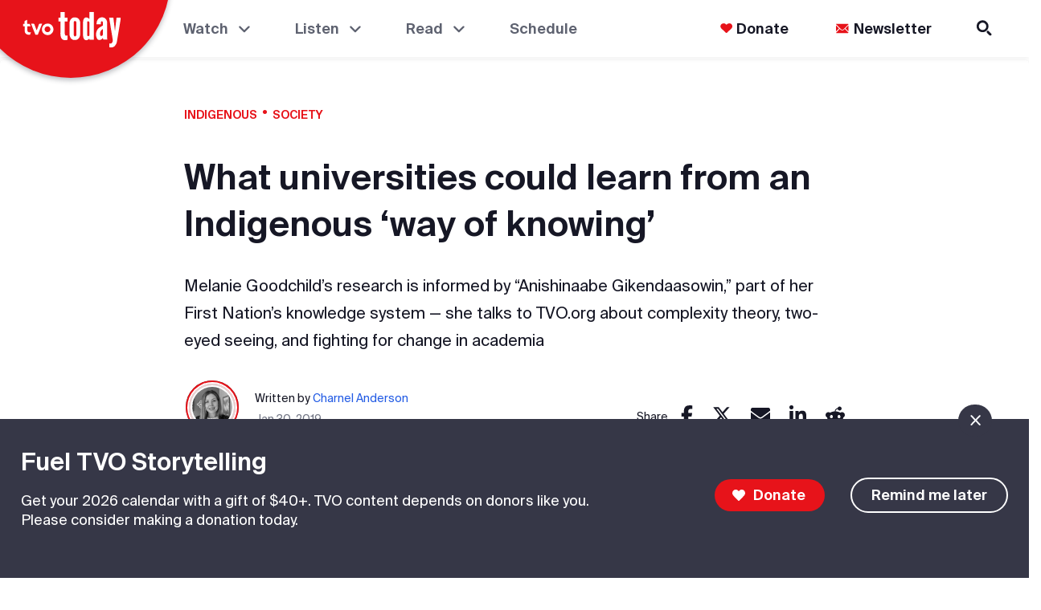

--- FILE ---
content_type: text/vtt
request_url: https://fastly-signed-us-east-1-prod.brightcovecdn.com/media/v1/text/vtt/clear/18140038001/aad8add5-0448-49e3-8bce-7283e5eafbb7/63066844-bfd6-4856-b322-b2c407531702/text.vtt?fastly_token=Njk3ODU1YWJfMDI5NmRkZDhhZGFmOTk3YTQ3NTFiYTk0MTZjYzYzNWI2YjFiOTNlM2RjYzRiZjU5ZDRkNzk2NDIxNzUyZmViN19odHRwczovL2Zhc3RseS1zaWduZWQtdXMtZWFzdC0xLXByb2QuYnJpZ2h0Y292ZWNkbi5jb20vbWVkaWEvdjEvdGV4dC92dHQvY2xlYXIvMTgxNDAwMzgwMDEvYWFkOGFkZDUtMDQ0OC00OWUzLThiY2UtNzI4M2U1ZWFmYmI3LzYzMDY2ODQ0LWJmZDYtNDg1Ni1iMzIyLWIyYzQwNzUzMTcwMi90ZXh0LnZ0dA%3D%3D
body_size: 25872
content:
WEBVTT
X-TIMESTAMP-MAP=LOCAL:00:00:00.000,MPEGTS:0

00:00.000 --> 01:00:00.000
Steve sits in the studio. He&apos;s slim, clean-shaven, in his fifties, with short curly brown hair. He&apos;s wearing a gray suit, white shirt, and purple tie.<br />
<br />
A caption on screen reads &quot;Climate change collaboration. @spaikin, @theagenda.&quot;<br />
<br />
Steve says CLIMATE CHANGE IS A<br />
GLOBAL ISSUE, BUT FOR MANY<br />
INDIGENOUS COMMUNITIES HERE IN<br />
ONTARIO, IT&apos;S ACUTELY LOCAL AS<br />
WELL.<br />
IN THE SEARCH FOR WAYS TO<br />
MITIGATE ITS EFFECTS, A NEW<br />
INITIATIVE IS REACHING FOR THE<br />
STARS.<br />
WELL, IT&apos;S REACHING OUT TO NASA<br />
ANYWAY, THE AMERICAN SPACE<br />
AGENCY, IN A COLLABORATION THAT<br />
DRAWS ON INDIGENOUS KNOWLEDGE<br />
AND GEOSPATIAL DATA TO FIND<br />
ANSWERS.<br />
MELANIE GOODCHILD LEADS THE<br />
PROJECT.<br />
SHE IS THE SENIOR INDIGENOUS<br />
RESEARCH FELLOW AT THE WATERLOO<br />
INSTITUTE FOR SOCIAL INNOVATION<br />
AND RESILIENCE AT THE U OF W,<br />
AND SHE JOINS US NOW.<br />
<br />
Melanie is in her forties, with short, dark brown hair and bangs. She&apos;s wearing glasses and a spotted black sweater.<br />
<br />
Steve continues I WANT TO CALL YOU AMBASSADOR.<br />
IS THAT OKAY?<br />
<br />
Melanie says THAT&apos;S OKAY.<br />
<br />
Steve says IT&apos;S GOT A NICE RING<br />
TO IT.<br />
<br />
Melanie says IT DOES.<br />
<br />
Steve says THANK YOU FOR COMING<br />
IN TONIGHT.<br />
I WANT TO, BEFORE WE JUMP INTO<br />
OUR DISCUSSION, GIVE PEOPLE A<br />
SENSE OF WHAT YOU&apos;RE UP TO.<br />
WHY DON&apos;T WE THROW A CLIP TO<br />
THIS PIECE HERE AND WE&apos;LL COME<br />
BACK AND CHAT.<br />
<br />
Melanie says OKAY.<br />
<br />
Steve says THIS IS THE VIDEO ON<br />
AMBASSADOR GOODCHILD.<br />
SHELDON, GO.<br />
<br />
A clip plays on screen with the caption &quot;University of Waterloo.&quot;<br />
<br />
A caption reads &quot;Indigenous communities are among the hardest hit by climate change.&quot;<br />
<br />
Melanie sits in a hallway. A caption reads &quot;Melanie Goodchild. PhD Student. Faculty of Environment.&quot;<br />
<br />
She says THE MI&apos;KMAQ ELDERS GAVE UP<br />
WITH THIS THEORETICAL FRAMEWORK.<br />
WHEN I SEE AN ANISHNAABE OR<br />
INDIGENOUS PERSPECTIVE AND THE<br />
OTHER I SEE WITH SCIENCE.<br />
<br />
Clips show her walking in a forest and working in a lab.<br />
<br />
She says SATELLITE IMAGERY HAS A LOT TO<br />
OFFER OUR COMMUNITIES AND WE<br />
WILL BRING OUR KNOWLEDGE AND OUR<br />
NEEDS TO THAT DATA.<br />
<br />
The clip ends.<br />
<br />
Steve says I THINK WE GET<br />
WESTERN SCIENCE.<br />
WE UNDERSTAND WHAT THAT IS.<br />
BUT INDIGENOUS KNOWLEDGE IS NOT<br />
SOMETHING EVERYBODY WILL<br />
UNDERSTAND.<br />
SO LET&apos;S START THERE.<br />
HOW DO YOU DEFINE THAT?<br />
<br />
The caption changes to &quot;Melanie Goodchild. Waterloo Institute for Social Innovation and Resilience.&quot;<br />
Then, it changes again to &quot;Two worlds.&quot;<br />
<br />
Melanie says OKAY.<br />
SO INDIGENOUS KNOWLEDGE... WELL,<br />
THERE&apos;S GREAT DIVERSITY AMONG<br />
INDIGENOUS COMMUNITIES.<br />
I&apos;M ANISHNAABE, FOR INSTANCE.<br />
SO IT&apos;S OUR WORLD VIEW, IT&apos;S OUR<br />
WAY OF SEEING THE WORLD AND IT&apos;S<br />
REALLY INTERCONNECTED WITH LOCAL<br />
ECOSYSTEMS.<br />
AND SOME PEOPLE HAVE CALLED IT<br />
TRADITIONAL ECOLOGICAL KNOWLEDGE<br />
BUT IT&apos;S ALSO THE CONTEMPORARY<br />
KNOWLEDGE, THE LIVED EXPERIENCE<br />
OF INDIGENOUS PEOPLES, WHICH IS<br />
IN SOME WAYS AN ALTERNATIVE TO<br />
WESTERN THEORY AND SCIENTIFIC<br />
THINKING.<br />
<br />
Steve says I WAS JUST GOING TO ASK.<br />
IS THAT DRAMATICALLY DIFFERENT<br />
FROM WHAT PEOPLE WOULD LEARN IN<br />
ANY TYPICAL ONTARIO COLLEGE OR UNIVERSITY?<br />
<br />
Melanie says I THINK IT&apos;S DRAMATICALLY<br />
DIFFERENT IN THE WAY IT&apos;S PRESENTED.<br />
WHERE KNOWLEDGE RESIDES, WE HAVE<br />
AN ORAL HISTORY, WE PRESENT<br />
THINGS THROUGH STORYTELLING BUT<br />
THERE&apos;S A LOT OF COMMON GROUND.<br />
OUR ELDERS SAY WE&apos;VE ALWAYS DONE<br />
SCIENCE, IT&apos;S JUST NOT BEEN<br />
CALLED THAT.<br />
SO IN UNIVERSITY WE TEND TO<br />
THINK OF THE SCIENTIFIC METHOD<br />
AND STORYTELLING IS NOT PART OF<br />
THE SCIENTIFIC METHOD.<br />
THERE&apos;S A BIT OF A FALSE<br />
DICHOTOMY BECAUSE THERE&apos;S A LOT<br />
OF COMMON GROUND.<br />
WE&apos;RE REALLY JUST LOOKING FOR<br />
ANSWERS AND LOOKING FOR WAYS TO<br />
MAKE GOOD DECISIONS ABOUT<br />
PROTECTING THE EARTH.<br />
<br />
Steve says IF YOU DON&apos;T CALL IT<br />
SCIENCE, WHAT WOULD YOU CALL IT?<br />
<br />
Melanie says THERE&apos;S ACTUALLY A WORD WE SAY.<br />
IT&apos;S OUR RELATIONSHIP TO THE LAND.<br />
IN ANISHNAABE IT&apos;S<br />
(ANISHNAABE)<br />
WE SAY LAND IS A KEY, WHICH IS A<br />
FAST-MOVING CURRENT, AND SO OUR<br />
ANCESTORS KNEW THAT THE EARTH<br />
WAS ROUND AND NOT FLAT, AND SO<br />
AKIA IS LAND AND THEN<br />
(ANISHNAABE) IS YOUR<br />
RELATIONSHIP WITH TO ALL OF<br />
CREATION.<br />
WE DON&apos;T ACTUALLY HAVE A WORD<br />
FOR NATURE OR ENVIRONMENT OR<br />
SCIENCE IN OUR LANGUAGE.<br />
<br />
Steve says LET&apos;S PURSUE THAT A<br />
BIT.<br />
THE DIFFERENCES IN LANGUAGE<br />
BETWEEN THE WAY INDIGENOUS<br />
CULTURE DESCRIBES THINGS AND THE<br />
WAY WESTERN SCIENCE DOES.<br />
<br />
Melanie says RIGHT.<br />
<br />
Steve says GIVE US SOME<br />
EXAMPLES.<br />
<br />
Melanie says SO OUR LANGUAGE IN CODES ARE<br />
A WAY OF LOOKING AT THE WORLD.<br />
A GOOD EXAMPLE OF THAT IS IN<br />
ENGLISH WE HAVE A LOT OF NOUNS,<br />
RIGHT, A TABLE, A GLASS, A TREE.<br />
AND THOSE BECOME INANIMATE<br />
OBJECTS.<br />
IN ANISHNAABE, IT&apos;S ALL<br />
DESCRIPTIVE.<br />
SO WE WOULD DESCRIBE THINGS.<br />
AND IN THAT WE&apos;RE CREATING<br />
ENERGY.<br />
SO THINGS ARE ALIVE.<br />
THAT&apos;S WHERE THAT CONCEPT OF<br />
MOTHER EARTH COMES FROM AND THE<br />
SPIRIT OF WATER, WATER<br />
PROTECTORS TALK ABOUT THE SPIRIT<br />
OF WATER AND YOU NEED TO PROTECT<br />
THAT SPIRIT.<br />
IT&apos;S BECAUSE WE BELIEVE THOSE<br />
ARE A GIFT AND WE NEED TO HAVE A<br />
RECIPROCAL RELATIONSHIP WITH<br />
THOSE GIFTS AND APPRECIATE THEM,<br />
INSTEAD OF LOOKING AT THEM<br />
PURELY AS ECOLOGICAL SERVICES.<br />
<br />
Steve says DOES THAT IN FACT<br />
CHANGE THE WAY YOU PROBLEM-SOLVE<br />
COMPARED TO WESTERN SCIENTISTS?<br />
<br />
Melanie says I THINK IT DOES BECAUSE WE<br />
HAVE A HOLISTIC VIEW.<br />
SO OFTEN SCIENCE IS<br />
COMPARTMENTALIZED.<br />
THERE&apos;S LOTS OF DIFFERENT TYPES<br />
OF SCIENTISTS, RIGHT?<br />
WHETHER YOU&apos;RE A BIOLOGIST OR A<br />
BOTANIST.<br />
BUT WE HAVE A HOLISTIC VIEW<br />
RECOGNIZING THE WEB OF LIFE AND<br />
INTERCONNECTIVITY OF ALL OF<br />
CREATION, INCLUDING OUR SACRED<br />
RESPONSIBILITY WITHIN IT.<br />
SO WHEN WE&apos;RE PROBLEM-SOLVING,<br />
WE&apos;RE NOT JUST LOOKING AT<br />
COMPARTMENTALIZED KNOWLEDGE.<br />
WHEN INUIT ELDERS IN THE ARCTIC<br />
WERE ASKED ABOUT DECLINING<br />
BELUGA WHALE OPERATIONS THEY<br />
STARTED TALKING ABOUT BEAVERS IN<br />
A RECENT STUDY.<br />
BECAUSE THE BEAVERS WERE<br />
BUILDING DAMS AND AFFECTING THE<br />
FOOD SOURCES AND THE POPULATION<br />
OF THE BELUGA WHALES WENT DOWN.<br />
BUT SCIENCE WOULD BE PERHAPS<br />
JUST LOOKING AT SPECIFIC ASPECTS<br />
OF THE ISSUE, WHEREAS THE ELDERS<br />
TALKED ABOUT, HEY, THERE&apos;S A LOT<br />
OF BEAVERS AND THEY&apos;RE BUILDING<br />
A LOT OF DAMS.<br />
SO THEY WERE ABLE TO BRING<br />
TOGETHER THEIR LOCAL TRADITIONAL<br />
KNOWLEDGE WITH THE KNOWLEDGE OF<br />
SCIENTISTS WHO WERE MONITORING<br />
THOSE POPULATIONS.<br />
<br />
Steve says YOU KNOW IN SCIENCE<br />
THAT THEY SAY THAT PEOPLE ARE<br />
EITHER LEFT OR RIGHT BRAIN,<br />
HUMANITIES ARE RIGHT SIZE, MATH,<br />
SCIENCE LEFT SIDE AND SO ON.<br />
DOES THAT NOTION OR THEORY EXIST<br />
IN INDIGENOUS KNOWLEDGE AS WELL?<br />
<br />
The caption changes to &quot;Bridging the silos.&quot;<br />
<br />
Melanie says IT DOES BUT IT&apos;S NOT<br />
NECESSARILY A BINARY DIVISION.<br />
WE HAVE A MORE HOLISTIC<br />
TEACHING, A FRAMEWORK THAT IS...<br />
IT&apos;S ACTUALLY REPRESENTED IN THE<br />
MEDICINE WHEEL.<br />
SO THE FOUR COLOURS AND THERE&apos;S<br />
FOUR QUADRANTS.<br />
OUR ELDERS TALK ABOUT FOUR<br />
INTELLIGENCES.<br />
SIMILAR TO HOW GARDENS HAVE<br />
MULTIPLE INTELLIGENCES.<br />
THIS IS EMOTIONAL, SPIRITUAL,<br />
MENTAL, AND PHYSICAL.<br />
SO WHEN YOU&apos;RE PROBLEM-SOLVING<br />
AND LOOKING AT REALLY COMPLEX<br />
ISSUES, YOU&apos;RE THINKING ABOUT<br />
THOSE DIFFERENT PERSPECTIVES BUT<br />
OFTEN IN SOCIETY WE TEND TO<br />
INTELLECTIZE EVERYTHING.<br />
<br />
Steve says LET&apos;S CUT TO THE<br />
CHASE HERE.<br />
YOU HAVE AN EXTRAORDINARY NEW<br />
PARTNERSHIP WITH NASA.<br />
<br />
Melanie says RIGHT.<br />
<br />
Steve says THE AMERICAN SPACE<br />
AGENCY.<br />
<br />
Melanie says YES.<br />
<br />
Steve says HOW DID THAT COME<br />
TOGETHER?<br />
<br />
The caption changes to &quot;Melanie Goodchild, @leaders_indig.&quot;<br />
<br />
Melanie says YEAH.<br />
WHEN PEOPLE HEAR THAT, THEY GO<br />
NASA NASA?<br />
YEAH, NASA NASA.<br />
I WAS IN A PROGRAM SPONSORED BY<br />
HARVARD AND ONE OF MY CO-FELLOWS<br />
WAS THE PROGRAM MANAGER FOR NASA<br />
APPLIED SCIENCE CAPACITY<br />
BUILDING PROGRAM AND WE WERE<br />
TALKING ABOUT INDIGENOUS<br />
KNOWLEDGE SYSTEMS AND WE WERE<br />
TALKING ABOUT SPIRITUALITY AND<br />
SHE SAID, WELL, THEY&apos;VE REACHED<br />
OUT TO COMMUNITIES IN THE UNITED<br />
STATES TO TALK ABOUT GEOSPATIAL<br />
DATA AND THE APPLICATIONS FOR<br />
REMOTE SENSING WITH INDIGENOUS<br />
COMMUNITIES.<br />
AND WE DECIDED THAT WE&apos;D LIKE TO<br />
WORK TOGETHER AND IT&apos;S TAKEN<br />
ABOUT A YEAR TO COME TOGETHER<br />
AND, YOU KNOW, FIGURE OUT WHAT<br />
WE&apos;RE DOING SO IN A COUPLE OF<br />
WEEKS WE&apos;RE BRINGING TOGETHER<br />
INDIGENOUS KNOWLEDGE-KEEPERS<br />
WITH SOME OF THE FEDERAL<br />
GOVERNMENT DEPARTMENTS THAT<br />
SUPPORT NASA, AND SOME OF THE<br />
NASA SCIENTISTS TO TALK ABOUT<br />
THIS KIND OF INTERSECTION OF<br />
TRADITIONAL KNOWLEDGE AND THEIR<br />
TECHNOLOGIES.<br />
<br />
The caption changes to &quot;Connect with us: TVO.org. Twitter: @theagenda; Facebook, YouTube, Periscope, Instagram.&quot;<br />
<br />
Steve says I COULD BE TOTALLY<br />
WRONG ABOUT THIS, OKAY?<br />
THIS MAY BE JUST MY BIAS AND<br />
STEREOTYPE COMING TO THE<br />
FORE HERE, BUT DON&apos;T SCIENTISTS<br />
THINK THEY KNOW EVERYTHING ABOUT<br />
EVERYTHING?<br />
WHY WOULD THEY THINK SOMETHING<br />
AS SPIRITUAL OF WHAT YOU COULD<br />
BRING TO THE PARTY WOULD BE<br />
SOMETHING THEY&apos;D WANT TO CONSIDER?<br />
<br />
Melanie says YEAH.<br />
I THINK WHAT&apos;S HAPPENED IS THAT<br />
IN MY EXPERIENCE, AND I&apos;M A<br />
SOCIAL SCIENTIST AND I&apos;VE WORKED<br />
WITH A LOT OF... WITH WHAT WE<br />
CALL HARD SCIENTISTS OR NORMAL<br />
SCIENTISTS IN THE THOMAS COON<br />
SENSE, AND THERE&apos;S A SCIENTIFIC<br />
METHOD AND THERE&apos;S A REAL<br />
DIVISION OF LABOUR IN TERMS OF<br />
THE DISCIPLINES, AND THERE&apos;S AN<br />
OPENING NOW I THINK FOR LOOKING<br />
AT OTHER WORLD VIEWS BECAUSE WE<br />
NEED A MORE COMPLETE PICTURE OF<br />
REALLY COMPLEX PROBLEMS.<br />
SO IF YOU LOOK AT SOMETHING LIKE<br />
CLIMATE CHANGE OR BIODIVERSITY<br />
LOSS, THOSE ARE VERY COMPLEX<br />
ISSUES.<br />
THEY&apos;RE NOT SIMPLE OR<br />
COMPLICATED.<br />
IN OTHER WORDS, THERE&apos;S NOT ONE<br />
SECTOR OR ONE WORLD VIEW THAT&apos;S<br />
GOING TO SOLVE SOMETHING SO<br />
INTERCONNECTED TO OTHER THINGS.<br />
AND THEY&apos;RE LOOKING AT<br />
TRADITIONAL KNOWLEDGE AND WHAT<br />
THAT CAN BRING TO WHAT&apos;S REALLY<br />
A SOMEWHAT IMPORTANT, OF COURSE,<br />
BUT NARROW VIEW OF A PROBLEM.<br />
AND THEY ARE RECOGNIZING THAT,<br />
YOU KNOW, IF YOU TAKE A<br />
SATELLITE IMAGE AND YOU LOOK AT<br />
SAY WATER DISTRIBUTION, THAT<br />
BRINGING IN ELDERS AND LOCAL<br />
KNOWLEDGE-KEEPERS WHO EVEN WOULD<br />
DESCRIBE THAT IN A DIFFERENT<br />
LANGUAGE COULD PROVIDE INSIGHT.<br />
IT&apos;S ALL ABOUT INCREASING YOUR<br />
EXPOSURE TO DIFFERENT TYPES OF DATA.<br />
<br />
Steve says WHICH SCIENTISTS<br />
ACTUALLY LIKE TO DO.<br />
<br />
Melanie says YES, WE DO.<br />
<br />
Steve says CAN I ASK YOU TO<br />
TAKE YOUR RIGHT ARM AND GO LIKE THAT.<br />
<br />
He stretches his arm out.<br />
<br />
Melanie says YES.<br />
<br />
She stretches her arm out.<br />
<br />
Steve says CAN WE GET A CAMERA<br />
ON THIS?<br />
I WAS ABOUT TO SAY THAT THE<br />
PLANETS ARE NEAR AND DEAR TO<br />
YOUR HEART BUT IT&apos;S ACTUALLY NOT<br />
ON YOUR LEFT ARM, IT&apos;S ON YOUR<br />
RIGHT ARM.<br />
TWIST IT A LITTLE MORE THAT WAY.<br />
YES.<br />
<br />
As Melanie shifts her arm, Steve points at a tattoo on her skin depicting several planets behind two orcas joined by their lips and flukes.<br />
<br />
Steve says THAT&apos;S SATURN, RIGHT?<br />
THAT&apos;S SATURN.<br />
WHAT IS SATURN DOING ON YOUR<br />
RIGHT FOREARM?<br />
<br />
Melanie says SO I HAVE THE PLANETS AND<br />
IT&apos;S INTERESTING BECAUSE WHEN WE<br />
INTRODUCE OURSELVES, I SAY<br />
BONJOUR AND<br />
(ANISHNAABE)<br />
THOSE ARE MY SPIRIT NAMES AND<br />
BOTH OF THEM HAVE THE WORD<br />
&quot;STAR&quot; IN THEM.<br />
ONE OF THEM IN ENGLISH IS<br />
MORNINGSTAR, AND MY SPIRIT<br />
HELPERS ARE TWO ORCAS AND THESE<br />
REPRESENT ONE OF OUR TEACHINGS<br />
FROM THE ELDERS AND SO I DECIDED<br />
TO GET THAT INKED ONTO MY<br />
FOREARM.<br />
<br />
Steve says WHEN?<br />
<br />
Melanie says A COUPLE OF YEARS AGO I GOT<br />
THIS, YEAH.<br />
SO IT WAS ACTUALLY BEFORE I WAS<br />
WORKING WITH NASA.<br />
<br />
Steve says I WAS GOING TO SAY.<br />
I GUESS THAT&apos;S ONE OF THE FIRST<br />
THINGS YOU SHOWED THEM WHEN YOU<br />
MET THEM.<br />
<br />
Melanie says PEOPLE USUALLY ADMIRE THE INK<br />
I HAVE SO THEY DID SEE THAT,<br />
YEAH.<br />
<br />
Steve says COOL.<br />
WHAT KIND OF WORK ARE YOU GOING<br />
TO BE DOING WITH NASA AS IT<br />
RELATES SPECIFICALLY TO CLIMATE<br />
CHANGE?<br />
<br />
Melanie says THE GEOSPATIAL OFFERS<br />
REAL-TIME SATELLITE IMAGERY SO<br />
YOU CAN LOOK AT LAND USE<br />
PLANNING, CLIMATE CHANGE<br />
ADAPTATION, MITIGATION, YOU CAN<br />
LOOK AT WATER USE, DISASTER RISK<br />
REDUCTION.<br />
SO IT&apos;S LOOKING AT THE NEEDS OF<br />
INDIGENOUS COMMUNITIES AND SORT<br />
OF THE GAPS IN DATA THAT<br />
INDIGENOUS COMMUNITIES HAVE.<br />
WHILE THE SOFTWARE IS OPEN<br />
SOURCE, THE ACTUAL<br />
INTERPRETATION OF THE IMAGES<br />
REQUIRES SOME TRAINING.<br />
WE ARE GOING TO BE MEETING WITH<br />
NATIVE-AMERICAN COMMUNITIES ON<br />
THE RED CLIFF RESERVATION.<br />
<br />
Steve says WHERE IS THAT?<br />
<br />
Melanie says WISCONSIN.<br />
WE ARE GOING TO BE TALKING TO<br />
THEM ABOUT THEIR NEEDS.<br />
FOR EXAMPLE, THE NAVAJO NATION<br />
LOOKS AT WATER AND HAS DROUGHT<br />
ISSUES.<br />
HYDROLOGISTS WORK WITH NASA.<br />
ANOTHER EXAMPLE HERE IS IN THE<br />
NORTH, YOU KNOW, CARIBOU<br />
MIGRATION, REINDEER HERDERS UP<br />
IN THE ARCTIC HAVE WORKED WITH<br />
NASA AND BROUGHT TOGETHER THEIR<br />
UNDERSTANDING OF PERMAFROST THAW<br />
AND DIFFERENT THINGS THAT ARE<br />
HAPPENING BECAUSE THEY&apos;RE<br />
EXPERIENCING GLOBAL TEMPERATURE<br />
RISING TWICE AS FAST AS WE ARE<br />
IN THE SOUTH, AND SO THEY&apos;RE<br />
HAVING TO LOOK AT ADAPTATION<br />
STRATEGIES PARTICULARLY BECAUSE<br />
THAT&apos;S A FOOD SOURCE AND A HUGE<br />
PART OF THEIR CULTURE ARE<br />
REINDEER OR CARIBOU HERDERS, FOR<br />
EXAMPLE.<br />
<br />
Steve says WHAT PUSHBACK HAVE<br />
YOU HAD FROM OFFICIAL SCIENCE TO<br />
WHAT YOU ARE TRYING TO ACHIEVE HERE?<br />
<br />
Melanie says YEAH.<br />
I THINK IF YOU&apos;RE CHALLENGING<br />
THE STATUS QUO, YOU&apos;RE BOUND TO<br />
RECEIVE SOME PUSHBACK, AND OFTEN<br />
IT HAPPENS AT MORE OF A PERSONAL<br />
LEVEL THAN AN INSTITUTIONAL<br />
LEVEL WHEN YOU CHALLENGE THE<br />
IDENTITY AND CORE OF A SCIENTIST<br />
WHO IS NOT USED TO SPEAKING<br />
ABOUT SPIRITUALITY, SPIRIT<br />
HELPERS, METAPHYSICAL THING.<br />
INDIGENOUS COMMUNITIES HAVE A<br />
LOT OF KNOWLEDGE THAT CAME FROM<br />
COSMOLOGY, AND THAT&apos;S REFLECTED<br />
IN THE FACT WE HAVE 13 MOONS AND<br />
WE DON&apos;T CALL THE MONTHS LIKE<br />
JANUARY, FEBRUARY, WE NAME THEM<br />
BY WHAT&apos;S HAPPENING IN THE<br />
SEASONS.<br />
AND SO SCIENTISTS OFTEN ARE<br />
FINDING THAT THEY&apos;RE NOT THE<br />
ONLY EXPERTS IN THE ROOM, AND SO<br />
SOMETIMES THAT&apos;S... I THINK<br />
THERE&apos;S A LITTLE BIT OF<br />
DISCOMFORT, IT&apos;S DESTABILIZING.<br />
WHEN YOUR CORE IDENTITY IS<br />
SOMETHING THAT IS NOT<br />
NECESSARILY BEING CHALLENGED BUT<br />
IT CERTAINLY REQUIRES SOME<br />
HUMILITY TO UNDERSTAND THERE ARE<br />
MULTIPLE WORLD VIEWS AND<br />
VIEWPOINTS.<br />
<br />
Steve says YOU&apos;RE INTRODUCING<br />
NEW IDEAS TO FOLKS ON THIS ONE.<br />
<br />
Melanie says FOR SURE.<br />
<br />
Steve says BUT AT THE END OF<br />
THE DAY IT WILL BE BETTER FOR<br />
THE COLLABORATION AND I WONDER<br />
WHAT THAT LOOKS LIKE.<br />
<br />
The caption changes to &quot;Subscribe to The Agenda Podcasts: tvo.org/theagenda.&quot;<br />
<br />
Melanie says YEAH.<br />
THERE WAS A PUSH I THINK IN<br />
ECOLOGY TO INTEGRATE THESE<br />
KNOWLEDGES, AND I DON&apos;T REALLY<br />
THINK IT&apos;S ABOUT INTEGRATION.<br />
I THINK IT&apos;S WHAT WE CALL<br />
ETHICAL SPACE, WE TALKED ABOUT<br />
ETHICAL SPACE.<br />
IF YOU AND I ARE SITTING HERE<br />
TALKING ABOUT DISTINCT WORLD<br />
VIEWS, THE SPACE IN BETWEEN US<br />
NEEDS TO BE SAFE, FAIR, WHERE I<br />
DON&apos;T PUT DOWN YOUR IDEAS AND<br />
YOU DON&apos;T PUT DOWN MINE, BUT WE<br />
HAVE THIS DISCUSSION.<br />
AND WE ACTUALLY TRY TO INTEGRATE<br />
THEM.<br />
IT&apos;S ACTUALLY ABOUT BRAIDING<br />
SWEETGRASS, IT&apos;S BRAIDING THESE<br />
IDEAS TOGETHER AND GOING BACK<br />
AND FORTH, RECOGNIZING THAT<br />
THEY&apos;RE BOTH EQUALLY VALID AND<br />
HAVE SOMETHING TO CONTRIBUTE AND<br />
THEY&apos;RE GOING TO GIVE US A MORE<br />
HOLISTIC PICTURE.<br />
IF YOU COMPLETELY IGNORED ONE<br />
EITHER SCIENCE OR TRADITIONAL<br />
INDIGENOUS KNOWLEDGE THAT YOU<br />
WOULD NOT GET A COMPLETE PICTURE<br />
AND THEREFORE WHAT YOU&apos;RE TRYING<br />
TO DO... MAKE DECISIONS OR FIND<br />
SOLUTIONS TO PROBLEMS... YOU&apos;RE<br />
GOING TO MISS THE OPPORTUNITY<br />
BECAUSE THOSE INSIGHTS MIGHT BE<br />
IN THAT OTHER WORLD VIEW.<br />
<br />
Steve says GIVE US A CONCRETE<br />
EXAMPLE OF HOW THE BRINGING<br />
TOGETHER OF THESE TWO DIFFERENT<br />
WAYS OF DOING THINGS WOULD<br />
RESULT IN SOMETHING POSITIVE?<br />
<br />
Melanie says SO I THINK, YOU KNOW, IF YOU<br />
LOOK AT THE REMOTE SATELLITE<br />
IMAGERY AND THE CARIBOU OR THE<br />
REINDEER HERDERS, AS AN EXAMPLE,<br />
BECAUSE THIS WAS AN ACTUAL<br />
EXAMPLE OF NASA WORKING WITH<br />
SALMI REINDEER HERDERS, IS THEY<br />
ARE DEPENDENT ON REINDEER FOR<br />
THEIR FOOD AND SUSTENANCE.<br />
NOW WITH GLOBAL CLIMATE CHANGE,<br />
THE SNOW... WE JUST HAD AN ICE<br />
STORM HERE, RIGHT?<br />
THIS LATE RAINFALL.<br />
THAT REALLY KIND OF AFFECTS<br />
DRAMATICALLY WHAT HAPPENS WITH<br />
THE REINDEER BECAUSE THERE&apos;S A<br />
TOUGH LAYER OF SNOW THAT THEY<br />
CAN&apos;T GET THROUGH TO EAT AND<br />
THEN THEIR REINDEER WOULD<br />
STARVE.<br />
SO WHAT NASA HAS DONE IS GOTTEN<br />
TOGETHER WITH THESE<br />
KNOWLEDGE-HOLDERS AND SAID, WHAT<br />
CAN WE DO TO MAKE CHANGES SO<br />
THAT WE UNDERSTAND WEATHER<br />
PATTERNS?<br />
IT&apos;S THE SAME THING WITH<br />
FLOODING, FOREST FIRES, SO<br />
THERE&apos;S REALTIME DATA, BUT IT&apos;S<br />
COMPLEMENTED BY AN ORAL HISTORY<br />
THAT GOES FURTHER BACK THAN THE<br />
SCIENTISTS HAVE DATA ON.<br />
IT&apos;S IN SONGS, IT&apos;S IN<br />
CEREMONIES, IT&apos;S IN LEGENDS.<br />
THERE&apos;S STORIES OF THE TSUNAMI<br />
THAT HAPPENED ON THE WEST COAST<br />
OF CANADA, FOR EXAMPLE, IN THE<br />
COAST SALISH PEOPLE&apos;S ORAL<br />
HISTORY THAT THE SCIENTISTS ARE<br />
ONLY STARTING TO FIGURE OUT.<br />
YOU&apos;LL SEE STORIES OF... ELDERS<br />
HAVE BEEN SAYING THIS FOR A LONG<br />
TIME AND SCIENTISTS CAUGHT UP<br />
AND FOUND EVIDENCE AND THEY COME<br />
TOGETHER TO TELL A MORE COMPLETE<br />
STORY.<br />
<br />
Steve says HOW LONG WAS THAT<br />
TSUNAMI?<br />
<br />
Melanie says THAT TSUNAMI WAS IN 1700,<br />
FROM WHAT I UNDERSTAND.<br />
<br />
Steve says YOUR ORAL TRADITIONS<br />
KNOW MORE ABOUT THAT THAN WHAT<br />
SCIENTISTS HAVE ON RECORD?<br />
<br />
Melanie says YEAH.<br />
<br />
Steve says I&apos;M CURIOUS.<br />
DO YOU START WITH A SMUDGE<br />
CEREMONY WHEN YOU GET TOGETHER?<br />
<br />
Melanie says WE DO.<br />
I INTRODUCE A CEREMONIAL<br />
PRACTICE.<br />
WHEN I SAY BONJOUR AND<br />
(ANISHNAABE) I&apos;M SAYING HELLO TO<br />
MY RELATIONS.<br />
HOW YOU RECOGNIZE A TERRITORY<br />
AND CEREMONY TEACHES QUITE A BIT<br />
TO PEOPLE WHO HAVE NEVER<br />
EXPERIENCED THAT BEFORE.<br />
<br />
Steve says SHELDON, LET&apos;S SHOW<br />
THIS ANIMATION, IF WE CAN.<br />
THIS IS A NASA ANIMATION SHOWING<br />
CLIMATE CHANGE TIME LAPSE.<br />
THIS IS FROM THE YEAR 1880 TO<br />
ALMOST PRESENT-DAY, TO LAST YEAR.<br />
<br />
An animated world map shows variations in temperature through colour, and turns increasingly yellow and red indicating warmer temperatures as the years go by.<br />
<br />
Steve says YELLOW, ORANGE, RED SIGNIFYING,<br />
OF COURSE, A RISE IN<br />
TEMPERATURES.<br />
AND I WONDER HOW CLIMATE CHANGE<br />
HAS, IN YOUR EXPERIENCE, BEEN<br />
AFFECTING INDIGENOUS COMMUNITIES<br />
IN YOUR WORLD?<br />
<br />
The caption changes to &quot;Indigenous impact.&quot;<br />
<br />
Melanie says MM-HMM.<br />
SO WHEN YOU SEE TEMPERATURES<br />
RISE LIKE THAT, ONE OF THE<br />
EFFECTS OF THAT ARE THE MELTING<br />
OF GLACIERS IN THE ARCTIC.<br />
AND WHERE THAT WATER GOES INTO<br />
THE SEA AND THEN YOU HAVE SEA<br />
LEVELS RISING.<br />
SO THERE ARE INDIGENOUS<br />
COMMUNITIES THAT ARE<br />
INTERNATIONALLY AND AS WELL AS<br />
IN CANADA HAVE SEEN SEVERE<br />
WEATHER EVENTS.<br />
THEY&apos;VE SEEN HURRICANES COMING<br />
FURTHER NORTH, MAJOR TIDES<br />
COMING INTO THEIR COMMUNITIES<br />
FROM THE SEA.<br />
ALSO, PERMAFROST THAW.<br />
SO YOU&apos;RE SEEING INSECTS COME<br />
FURTHER NORTH THAN THEY&apos;VE EVER<br />
DONE BEFORE, CHANGING MIGRATION<br />
PATTERNS.<br />
SO PEOPLE LIVING CLOSE TO LOCAL<br />
ECOLOGICAL SYSTEMS, THEY&apos;RE<br />
FISHING AND HUNTING, SEEING THIS<br />
EFFECT ON THE ECOSYSTEM OF WHICH<br />
THEY&apos;RE A PART AND ALSO<br />
CULTURALLY AND SPIRITUALLY A<br />
PART OF THAT SYSTEM.<br />
<br />
Steve says BESIDES YOUR WORK<br />
WITH NASA AND THE WORK ON<br />
CLIMATE CHANGE, ARE THERE OTHER<br />
ISSUES THAT YOU ARE WORKING ON<br />
THAT YOU THINK THE INJECTION OF<br />
INDIGENOUS KNOWLEDGE WOULD HELP?<br />
<br />
The caption changes to &quot;Beyond environment.&quot;<br />
<br />
Melanie says YEAH, FOR SURE.<br />
SO I HAVE THE OPPORTUNITY TO<br />
WORK ACROSS A LOT OF DIFFERENT<br />
SECTORS BECAUSE I STUDY SOCIAL<br />
INNOVATION, COMPLEXITY THEORY<br />
AND SYSTEMS THINKING, WHICH<br />
REALLY TO ME IS ANISHNAABE, IT&apos;S<br />
ALL THE SAME THING WITH OUR<br />
KNOWLEDGE, BECAUSE WE WERE<br />
SYSTEMS THINKERS BEFORE WE HEARD<br />
THAT TERM, SYSTEMS THINKERS.<br />
I&apos;VE DONE SOME WORK WITH THE<br />
JAMES CARE FOUNDATION ON SUICIDE<br />
PREVENTION.<br />
I DO WORK ON FOOD<br />
SUSTAINABILITY, FOOD WASTE IN<br />
THE GTA, THE FOOD LAB HERE.<br />
I SUPPORT WORK AT THE BANFF<br />
CENTRE ON RECONCILIATION.<br />
I&apos;M ALSO WORKING WITH... LAST<br />
YEAR WITH THE TORONTO ARTS<br />
COUNCIL LOOKING AT SYSTEMS<br />
THINKING.<br />
AND SO IT&apos;S APPLICABLE ACROSS<br />
MANY DIFFERENT AREAS OF INTEREST<br />
BECAUSE PEOPLE ARE RECOGNIZING<br />
HOW COMPLEX THINGS ARE AND WHAT<br />
SYSTEMATIC THINKING ALLIES YOU<br />
UNDER PARADOXICAL COMPLICATIONS.<br />
YOU HAVE THOUGHT ABOUT THE<br />
ANSWER BUT NOT HOW IT&apos;S GOING TO<br />
CASCADE ACROSS MULTIPLE SYSTEMS.<br />
<br />
Steve says WHAT&apos;S THE... WHAT&apos;S<br />
THE ONE THING, IF I COULD SAY TO<br />
YOU, AMBASSADOR, YOU&apos;VE GOT ONE<br />
THING YOU COULD REALLY MAKE A<br />
FANTASTIC IMPROVEMENT IN THIS<br />
WORLD ON BY BRINGING THESE TWO<br />
DIFFERENT WORLDS AND CULTURES<br />
TOGETHER, WHAT WOULD IT BE?<br />
<br />
Melanie says I THINK IT WOULD BE THE<br />
CONCEPT OF OPEN DIALOGUE AND<br />
RECOGNIZING THAT WHEN WE LABEL<br />
SOMETHING, IT&apos;S EASY TO DISMISS<br />
IT, RIGHT?<br />
SOMETHING&apos;S LEFT WING, RIGHT<br />
WING, AND IT SHUTS DOWN<br />
CONVERSATION.<br />
THERE&apos;S SPACE IN CANADA NOW,<br />
MAYBE THROUGH THE TRC, THROUGH<br />
THE U.N. DECLARATION, AND OTHER<br />
INTERNATIONAL DOCUMENTS THAT<br />
HAVE ENCOURAGED US TO OPEN<br />
SPACE, AND THAT&apos;S WHAT I WOULD<br />
SHARE WITH PEOPLE THAT, YOU<br />
KNOW, WE NEED TO HAVE DIALOGUES<br />
ACROSS CULTURES AND DIALOGUES OF<br />
HONEST AND OPEN COMMUNICATION<br />
AND RECOGNIZE WE NEED SAFE<br />
SPACES TO DO THAT SO WE CAN FEEL<br />
VULNERABLE.<br />
SOME PEOPLE WILL FEEL VULNERABLE<br />
WHEN WE START TALKING ABOUT<br />
PRIVILEGE AND RACISM AND REALLY<br />
BIG ISSUES THAT ARE AFFECTING<br />
OUR SOCIETY, MISOGYNY, ALL OF<br />
THOSE THINGS REQUIRE SAFE<br />
SPACES, AND EVEN INDIGENOUS<br />
CIRCLES, SHARING CIRCLES AND<br />
THINGS LIKE THAT ARE<br />
OPPORTUNITIES FOR PEOPLE TO<br />
UNDERSTAND A DIFFERENT WAY OF<br />
DOING BUSINESS, BUSINESS AS<br />
USUAL, IS VERY DIFFERENT IN OUR<br />
COMMUNITIES.<br />
AND THE PEOPLE THAT I&apos;VE BROUGHT<br />
HOME TO MY COMMUNITY, TO<br />
EXPERIENCE CEREMONIES, FOR<br />
EXAMPLE, IT&apos;S CHANGED THEIR<br />
LIFE. IT&apos;S A TRANSFORMATIVE<br />
EXPERIENCE.<br />
I WOULD PERSONALLY LOVE TO SEE<br />
MORE PEOPLE HAVE THAT OPPORTUNITY.<br />
<br />
Steve says GREATER MUTUAL<br />
UNDERSTANDING WOULD BE A<br />
WONDERFUL THING EVERYWHERE IN<br />
THE WORLD, WOULDN&apos;T IT?<br />
<br />
Melanie says YES, IT WOULD.<br />
<br />
The caption changes to &quot;Producer: Patricia Kozicka, @TrishKozicka.&quot;<br />
<br />
Steve says I WISH YOU WELL.<br />
THAT&apos;S MELANIE GOODCHILD, SENIOR<br />
INDIGENOUS RESEARCH FELLOW AND<br />
AMBASSADOR AT THE WATERLOO<br />
INSTITUTE FOR SOCIAL INNOVATION<br />
AND RESILIENCE. THANKS SO MUCH.<br />
<br />
Melanie says THANKS A LOT.<br />



--- FILE ---
content_type: text/vtt
request_url: https://fastly-signed-us-east-1-prod.brightcovecdn.com/media/v1/text/vtt/clear/18140038001/dee72ca3-024c-4a4b-be60-3531dd8771c6/4a497b6a-8cbe-4cab-a3a6-96ef342f492e/text.vtt?fastly_token=Njk3ODU2ZjhfNWRlMjI2OTFiZWE3MjRjYzI1NjNkMTVjYTE2NzZmNmYxODdlMDk4OTZkYTg2ODQ3OTVhZjVmMzY0MGVhMTFjZl9odHRwczovL2Zhc3RseS1zaWduZWQtdXMtZWFzdC0xLXByb2QuYnJpZ2h0Y292ZWNkbi5jb20vbWVkaWEvdjEvdGV4dC92dHQvY2xlYXIvMTgxNDAwMzgwMDEvZGVlNzJjYTMtMDI0Yy00YTRiLWJlNjAtMzUzMWRkODc3MWM2LzRhNDk3YjZhLThjYmUtNGNhYi1hM2E2LTk2ZWYzNDJmNDkyZS90ZXh0LnZ0dA%3D%3D
body_size: 32628
content:
WEBVTT
X-TIMESTAMP-MAP=LOCAL:00:00:00.000,MPEGTS:0

00:00.000 --> 01:00:00.000
Steve sits in the studio. He&apos;s slim, clean-shaven, in his fifties, with short curly brown hair. He&apos;s wearing a gray suit, white shirt, and checked purple tie.<br />
<br />
A caption on screen reads &quot;Mental health and climate change. @spaikin, @theagenda.&quot;<br />
<br />
Steve says THE INCREASED IMPACTS<br />
OF CLIMATE CHANGE, INCLUDING<br />
DEVASTATING FLOODING, WILDFIRES,<br />
AND HURRICANES, CARRIES ENORMOUS<br />
COSTS IN PROPERTY DAMAGE AND, OF<br />
COURSE, LIVES LOST.<br />
AND NEW RESEARCH IS NOW POINTING<br />
TO ANOTHER CONSEQUENCE THAT&apos;S<br />
NOT ALWAYS AS VISIBLE: MENTAL<br />
HEALTH EFFECTS.<br />
HERE TO EXPLAIN:<br />
KATIE HAYES, PhD CANDIDATE AT<br />
THE UNIVERSITY OF TORONTO&apos;S<br />
DALLA LANA SCHOOL OF PUBLIC<br />
HEALTH, AND A CONTRACTOR WITH<br />
HEALTH CANADA&apos;S CLIMATE CHANGE<br />
AND INNOVATION BUREAU...<br />
<br />
Katie is in her late thirties, with blond hair in a bob. She&apos;s wearing a black blazer over a white blouse, and a golden pendant necklace.<br />
<br />
Steve continues AND MELANIE GOODCHILD, RESEARCH<br />
FELLOW AT THE WATERLOO INSTITUTE<br />
FOR SOCIAL INNOVATION AND<br />
RESILIENCE AT THE U OF W.<br />
<br />
Melanie is in her late thirties, with short dark hair. She&apos;s wearing glasses, a black cardigan and a black shirt.<br />
<br />
Steve continues MELANIE, GOOD TO HAVE YOU BACK<br />
IN THAT CHAIR.<br />
KATIE, NICE TO MEET YOU FOR THE<br />
FIRST TIME, TO HAVE YOU HERE.<br />
LET ME START WITH YOU, KATIE.<br />
IN A REPORT YOU JUST<br />
PUBLISHED... SHELDON, WHY DON&apos;T<br />
WE BRING THIS GRAPHIC UP HERE...<br />
YOU SAY...<br />
<br />
A quote appears on screen, under the title &quot;Threat assessment.&quot; The quote reads &quot;It is well understood that climate change affects health; most articles addressing the topic area cite the proclamation [in the Lancet], that &apos;climate change is the biggest global health threat of the 21st century,&apos; where health is understood to mean physical health. The lesser known, and often overlooked, health impact of climate change is the mental health implications from our changing climate.&quot;<br />
Quoted from Katie Hayes and Blake Poland, International Journal of Environmental Research and Public Health. September 2018.<br />
<br />
Steve says NOW, THIS IS<br />
FASCINATING BECAUSE THIS IS NOT<br />
SOMETHING I THINK MOST PEOPLE<br />
THINK OF, AND I GUESS WE SHOULD<br />
JUST START WITH THIS: HOW DID<br />
THAT GET ON YOUR RADAR SCREEN IN<br />
THE FIRST PLACE, THE NOTION THAT<br />
MENTAL HEALTH COULD BE A<br />
CONSEQUENCE OF CLIMATE CHANGE AS<br />
WELL?<br />
<br />
The caption changes to &quot;Katie Hayes. University of Toronto.&quot;<br />
<br />
Katie says SURE.<br />
WELL, I THINK IT REALLY CAME<br />
FROM THREE DIFFERENT AREAS.<br />
SO FIRSTLY WE KNOW THAT MENTAL<br />
HEALTH IS ONE OF THE MOST<br />
NEGLECTED HEALTH ISSUES OF OUR<br />
TIME, AND THEN WE KNOW THAT<br />
CLIMATE CHANGE IS THE LARGEST<br />
GLOBAL HEALTH THREAT OF THE 21ST<br />
CENTURY.<br />
AND HEALTH INCLUDES MENTAL<br />
HEALTH.<br />
SO SEEING THE PARALLELS, THAT<br />
THERE&apos;S AN UNDER RESEARCHED AREA<br />
IN MENTAL HEALTH AND CLIMATE<br />
CHANGE IS CONTRIBUTING.<br />
AND SEEING THE VAST ARRAY OF<br />
DIFFERENT RESPONSES FROM PEOPLE<br />
WHO HAVE EXPERIENCED EXTREME<br />
WEATHER EVENTS LIKE FLOODING OR<br />
HURRICANE, COMING OUT OF<br />
HURRICANE KATRINA OR THE<br />
FLOODING IN 2013 IN HIGH RIVER,<br />
ALBERTA, AND ALSO SEEING THE<br />
SLOW CREEPING CLIMATE CHANGES,<br />
LIKE RISING TEMPERATURES,<br />
MELTING PERMAFROST, AND WHAT<br />
THAT DOES FOR PEOPLE&apos;S SENSE OF<br />
PLACE, ANXIETY, DEPRESSION,<br />
WORRY... ALL OF THOSE COMPONENTS<br />
COMING TOGETHER.<br />
<br />
Steve says THAT IS SOMETHING I<br />
WAS GOING TO FOLLOW UP ON.<br />
THERE&apos;S NO QUESTION, IF YOU<br />
WATCH THE NEWS, YOU CAN SEE THE<br />
DAMAGE DONE TO THE PLANET.<br />
<br />
Katie says ABSOLUTELY.<br />
<br />
Steve says BUT YOU ARE NOW<br />
COMFORTABLE MAKING THE<br />
ADDITIONAL LINK AND YOU THINK<br />
THERE IS ADEQUATE EVIDENCE TO<br />
SUGGEST THAT THERE IS THIS NEW<br />
ANGLE AS WELL?<br />
<br />
Katie says ABSOLUTELY, YEAH.<br />
<br />
Steve says IN NOVEMBER, WE<br />
TALKED TO THE EXECUTIVE DIRECTOR<br />
OF A GROUP CALLED NATURE CANADA,<br />
HIS NAME IS GRAHAM SAUL, HE WAS<br />
IN THAT CHAIR.<br />
HE HAD THIS TO SAY ABOUT THE<br />
LACK OF A QUOTE, UNQUOTE,<br />
DYNAMIC LEADER AT THE FOREFRONT<br />
OF THE CLIMATE CHANGE<br />
EXPERIENCE.<br />
HERE&apos;S HIS CLIP.<br />
SHELDON, PLEASE.<br />
<br />
A clip plays on screen with the caption &quot;Graham Saul. Nature Canada. November 7, 2018.&quot;<br />
In the clip, Graham talks in the studio. He&apos;s in his fifties, with short brown hair and a goatee.<br />
<br />
He says IT&apos;S THE EVERYDAY FOLKS AND<br />
THE ACTIVISTS AND THE SCHOLARS<br />
AND THE ACADEMICS AND THE<br />
JOURNALISTS AND THE POLITICIANS<br />
THAT ARE WAKING UP EVERY DAY AND<br />
DOING THEIR OWN LITTLE BIT TO<br />
MOVE US IN THE RIGHT DIRECTION<br />
THAT ULTIMATELY MAKES FOR A<br />
POWERFUL SOCIAL MOVEMENT.<br />
BUT AT THE SAME TIME THERE&apos;S NO<br />
QUESTION THAT WE NEED MORE<br />
LEADERSHIP.<br />
IN THE CANADIAN CONTEXT, FROM AN<br />
EXECUTIVE PERSPECTIVE, FROM THE<br />
PERSPECTIVE OF PEOPLE THAT ARE<br />
ACTUALLY LEADING GOVERNMENTS,<br />
WHERE YOU SEE IT COMING FROM<br />
MOST RIGHT NOW IS INDIGENOUS<br />
LEADERSHIP.<br />
<br />
The clip ends.<br />
<br />
Steve says MELANIE, DO YOU ECHO<br />
THAT?<br />
<br />
The caption changes to &quot;Melanie Goodchild. Waterloo Institute for Social Innovation and Resilience.&quot;<br />
Then, it changes again to &quot;Indigenous impact.&quot;<br />
<br />
Melanie says YEAH, I DO.<br />
I THINK THAT, YOU KNOW, WHEN WE<br />
TALK ABOUT CLIMATE CHANGE, WE<br />
TEND TO THINK OF IT AS NOT<br />
REALLY IN A HOLISTIC WAY.<br />
I&apos;M SORRY A SYSTEMS THINKER.<br />
I STUDY SYSTEMS THINKING AND<br />
COMPLEXITY THEORY AND WHAT<br />
INDIGENOUS KNOWLEDGE SYSTEMS DO<br />
AND CONTRIBUTE TO THAT<br />
LEADERSHIP OF INDIGENOUS LEADERS<br />
IS LOOKING AT THE INTERCONNECTED<br />
WEB OF LIFE AND UNDERSTANDING<br />
THAT COMPARTMENTALIZING<br />
SOMETHING, LIKE THE<br />
ENVIRONMENT... YOU KNOW, THE<br />
SEPARATION OF NATURE AND<br />
HUMANKIND, IS WHAT GOT US INTO<br />
THIS PREDICAMENT THAT WE&apos;RE IN.<br />
AND WHAT INDIGENOUS CULTURES DO<br />
IS THEY PRIVILEGE THE<br />
ENVIRONMENT AS OPPOSED TO<br />
PRIVILEGING HUMANITY.<br />
AND SO I THINK THAT&apos;S A HUGE<br />
DIFFERENCE IN THE, I GUESS YOU<br />
COULD SAY, THE ONTOLOGY, THE<br />
WORLD VIEW OF INDIGENOUS<br />
LEADERS.<br />
AND THOSE INDIGENOUS LEADERS ARE<br />
SPEAKING OUT ON BEHALF OF MOTHER<br />
NATURE BECAUSE IT&apos;S THEIR<br />
RESPONSIBILITY AND THEIR<br />
OBLIGATION.<br />
<br />
Steve says LET ME ASK THE SAME<br />
FOLLOW-UP: YOU ARE SEEING DIRECT<br />
EVIDENCE AMONG INDIGENOUS PEOPLE<br />
OF THE MENTAL HEALTH IMPACTS OF<br />
CLIMATE CHANGE?<br />
YES?<br />
<br />
The caption changes to &quot;Melanie Goodchild. University of Waterloo.&quot;<br />
<br />
Melanie says YES, DEFINITELY.<br />
I&apos;M SEEING IT RIGHT AT THE<br />
INDIVIDUAL GRASS ROOTS LEVEL:<br />
HUNTERS, FISHERS, PEOPLE WHO ARE<br />
OUT ON THE LAND AND THEY&apos;RE<br />
MAKING OBSERVATIONS.<br />
MY AUNTIES AND UNCLES ARE MAKING<br />
OBSERVATIONS ABOUT THE ANIMALS<br />
ARE BEHAVING DIFFERENTLY.<br />
THE BEARS ARE COMING INTO THE<br />
COMMUNITY MORE OFTEN.<br />
THEY&apos;RE NOT HIBERNATING WHEN<br />
THEY USED TO BECAUSE<br />
TEMPERATURES ARE SO WARM.<br />
SO ALL OF OUR RELATIVES ARE<br />
CONFUSED.<br />
THEY&apos;RE CONFUSED LIKE WE ARE,<br />
AND THEY&apos;RE STRESSED.<br />
I WOULD ACTUALLY SAY THAT YOU<br />
COULD SAY THAT THE ANIMALS<br />
THEMSELVES ARE EXPERIENCING<br />
STRESS BECAUSE OF CLIMATE<br />
CHANGE.<br />
<br />
Steve says KATIE, I WANT TO GO<br />
BACK TO THAT STUDY WE QUOTED<br />
EARLIER, YOUR STUDY, AND HERE WE<br />
GO AGAIN...<br />
<br />
Another quote from the report appears on screen, under the title &quot;On the margins.&quot; The quote reads &quot;Climate change health effects amplify existing inequities -placing marginalized people, who generally have contributed the least to the climate change problem, at the greatest risk.<br />
In Canada&apos;s circumpolar north, a team of researchers conducted a multi-year study on the climate change-related mental health implications to Inuit people. They found that warming temperatures and melting sea ice affect food security, culture, travel, and autonomy of Inuit people, thus impacting a sense of place and identity and contributing to mental health problems and addictions.&quot;<br />
<br />
Steve says TELL US MORE ABOUT<br />
THAT STUDY AND WHY YOU THINK YOU<br />
COULD GO THERE WITH THAT CONCLUSION?<br />
<br />
Katie says SURE.<br />
SO THAT WAS REALLY LED BY A<br />
DOCTOR OUT IN MUNN.<br />
TO HER AND HER TEAM OF<br />
RESEARCHERS REALLY SAW THE<br />
ECOLOGICAL GRIEF AS A RESULT OF<br />
A CHANGING CLIMATE TO<br />
TRADITIONAL PRACTICES,<br />
FOOD-GATHERING, BEING ABLE TO<br />
TRAVEL, AND STARTING TO SEE A<br />
LOT OF ANXIETY, WORRY, STRESS,<br />
DEPRESSION RELATED TO THE<br />
CHANGING ENVIRONMENT.<br />
AND SO WE KNOW THAT CLIMATE<br />
CHANGE CAN AFFECT ANYONE AT ANY<br />
TIME, BUT WE DO KNOW THAT<br />
CLIMATE CHANGE<br />
DISPROPORTIONATELY AFFECTS THOSE<br />
WHO ARE ALREADY MARGINALIZED IN<br />
OUR SOCIETY.<br />
I THINK THAT&apos;S A REALLY STRONG<br />
FOCUS AREA THAT WE NEED TO BRING<br />
THIS RESEARCH, PARTICULARLY WHEN<br />
WE&apos;RE TALKING ABOUT MENTAL<br />
HEALTH, TO THOSE WHO ARE MORE<br />
MARGINALIZED.<br />
<br />
Steve says IS THERE AN ANGLE<br />
HERE, MELANIE, IN TERMS OF ICE ROADS?<br />
<br />
Melanie says FOR SURE.<br />
<br />
Steve says WHAT ANGLE?<br />
<br />
Melanie says I USED TO WORK WITH A TRIBAL<br />
COUNCIL IN NORTHERN ONTARIO,<br />
YOU&apos;VE PROBABLY HAD GUESTS ON<br />
FROM NAN BEFORE.<br />
<br />
Steve says FOR SURE.<br />
<br />
Melanie says THE GRAND CHIEF SPOKE TO THIS<br />
LAST YEAR, THAT THE ICE ROADS<br />
ARE A SOURCE OF SUPPLY FOR<br />
PEOPLE IN 31 REMOTE FIRST<br />
NATIONS, AND WHEN THERE&apos;S<br />
WARMING TEMPERATURES, THEY ARE<br />
SEEING EITHER THE ICE ROADS<br />
BEING SHORTER, THE TIME FRAME<br />
THAT THEY CAN USE THE ICE ROADS,<br />
OR THAT THEY&apos;RE NOT ACTUALLY<br />
EVEN HAVING AN OPPORTUNITY TO<br />
HAVE ICE ROADS.<br />
AND THAT CUTS PEOPLE OFF FROM A<br />
REALLY IMPORTANT SUPPLY ROUTE,<br />
IN TERMS OF THEIR OWN PERSONAL<br />
SUPPLIES, BUT ALSO BUILDING<br />
SUPPLIES, DIESEL FOR HEATING.<br />
SO THERE&apos;S A BIG PRICE TO PAY<br />
WHEN THE CLIMATE CHANGE COSTS<br />
ARE MORE THAN FINANCIAL COSTS.<br />
THEY&apos;RE ACTUALLY... YOU&apos;RE<br />
LOOKING AT A HUMAN RIGHTS ISSUE,<br />
I THINK, WHEN YOU&apos;RE SEEING, YOU<br />
KNOW, THE TEMPERATURES BEING<br />
AFFECTED SO MUCH.<br />
<br />
Steve says SO YOU CAN IMAGINE A<br />
SITUATION WHERE THE TEMPERATURES<br />
GET SO WARM THAT THESE ICE<br />
ROADS, WHICH INDIGENOUS<br />
COMMUNITIES DEPEND ON TO GET<br />
THEIR SUPPLIES, WILL SIMPLY NOT<br />
BE THERE ANYMORE.<br />
<br />
Melanie says YEAH.<br />
IT CERTAINLY BRINGS UP A<br />
QUESTION OF INFRASTRUCTURE AND<br />
WHAT TO DO ABOUT PERMANENT<br />
ROADS.<br />
YOU KNOW, THE PEOPLE ARE IN<br />
SMALL COMMUNITIES SPREAD ACROSS<br />
A VAST GEOGRAPHY, BUT REALLY<br />
THOSE ICE ROADS WERE SOMETHING<br />
YOU COULD RELY ON HISTORICALLY.<br />
I REMEMBER BEING IN SIOUX<br />
LOOKOUT AND SEEING SOMEONE GOING<br />
UP AN ICE ROAD AND THEY HAD<br />
JERRYCANS AND IT WAS A 27-HOUR<br />
DRIVE ON ICE ROADS TO GET BACK<br />
TO THEIR COMMUNITY WITH A<br />
TRUCKLOAD OF SUPPLIES FOR THEIR<br />
FAMILY.<br />
<br />
Steve says THE NOTION THAT THAT<br />
ICE ROAD MIGHT NOT BE THERE<br />
COULD HAVE QUITE AN ADVERSE<br />
IMPACT ON YOUR MENTAL HEALTH.<br />
<br />
Melanie says FOR SURE, YEAH, I THINK SO.<br />
<br />
Steve says WHERE ARE WE GOING<br />
HERE?<br />
GRAHAM SAUL, ONE MORE THING HE<br />
SAID.<br />
HERE&apos;S A QUOTE:<br />
&quot;ENVIRONMENTALISTS DON&apos;T DO HOPE<br />
VERY WELL.<br />
WE TRAFFIC MAINLY IN FEAR, IF<br />
WE&apos;RE GOING TO BE HONEST WITH<br />
OURSELVES.&quot;<br />
HOW MUCH DOES THAT, IN YOUR<br />
VIEW, CONTRIBUTE TO WHATEVER<br />
MENTAL HEALTH ISSUES ARE<br />
HAPPENING OUT THERE?<br />
<br />
The caption changes to &quot;Hope and fear.&quot;<br />
<br />
Katie says I THINK FEAR<br />
IS A BIG RESTING POST FOR<br />
CLIMATE CHANGE CONVERSATION.<br />
WE TALK A LOT ABOUT THESE ALARM<br />
BELLS THAT WE&apos;RE RINGING, AND AS<br />
WE SHOULD.<br />
IT&apos;S A HUGE PROBLEM THAT WE NEED<br />
TO START ADDRESSING AND IT DOES<br />
AND IT CAN INCITE WORRY, FEAR,<br />
AND ANXIETY IN PEOPLE.<br />
WHAT I REALLY THINK NEEDS TO BE<br />
APPROACHED IS THIS... NOT JUST<br />
HOPE, BECAUSE I THINK WHEN WE<br />
HOPE, WE SOMETIMES RELY ON<br />
OTHERS FOR ACTION OR WE MAY BE<br />
VERY PASSIVE IN OUR HOPEFULNESS.<br />
I THINK WHAT WE REALLY NEED TO<br />
AIM TOWARDS IS SOMETHING THAT<br />
JOANNA MACY CALLS ACTIVE HOPE.<br />
<br />
Steve says WHO IS THAT?<br />
<br />
Katie says SHE IS A SCHOLAR, A SYSTEMS<br />
BASE THINKER IN THE U.S., THAT<br />
DOES WORK ON ECOLOGICAL<br />
DEGRADATION AND HOW DO WE WORK<br />
THROUGH OUR GRIEF TO ACTION.<br />
FOR ME, I REALLY APPRECIATE HER<br />
APPROACH TO ACTIVE HOPE WHERE WE<br />
DO NEED TO HAVE HOPE THAT WE CAN<br />
GET OURSELVES OUT OF THIS MESS,<br />
THAT WE CAN ADAPT TO THE MESS<br />
THAT WE&apos;RE IN, BUT ALSO THAT WE<br />
CAN DO IT WITH A SENSE OF<br />
COMMUNITY, COMMUNITY ACTION<br />
ORIENTED TOWARDS GROUPS COMING<br />
TOGETHER, INDIVIDUAL BEHAVIOUR<br />
CHANGE, BUT ALSO PETITIONING<br />
GOVERNMENTS AND INDUSTRY TOWARDS<br />
MISSION AND ADAPTATION<br />
OPPORTUNITIES.<br />
<br />
Steve says COULD THAT TURN<br />
AROUND, THE MENTAL HEALTH<br />
ADVERSE EFFECTS PEOPLE ARE<br />
SUFFERING FROM RIGHT NOW IF IT<br />
WERE TO TAKE OFF?<br />
<br />
Katie says YEAH, SO I THINK ONE OF THE<br />
BIG POINTS OF ADDRESSING THE<br />
MENTAL HEALTH COMPLICATIONS OF<br />
CLIMATE CHANGE, WHAT I&apos;VE SEEN<br />
IN MY RESEARCH, IS THAT WHAT<br />
GETS PEOPLE THROUGH THESE<br />
DIFFICULT EMOTIONS AND<br />
BEHAVIOURS IS A SENSE OF<br />
COMMUNITY, COMING TOGETHER WITH<br />
ALTRUISTIC VALUES AND EFFORTS TO<br />
ADDRESS THE CLIMATE CHANGE<br />
PROBLEM, AND THAT&apos;S SOMETHING<br />
THAT REALLY SUPPORTS THAT<br />
ADAPTATION THAT WE NEED TO SEE.<br />
<br />
Steve says PART OF THE<br />
CONSTRUCTIVE SOLUTION THEN TO<br />
SOME OF THESE ISSUES HAS BEEN,<br />
AT LEAST OVER THE PAST SEVERAL<br />
YEARS, SOME GREEN ENERGY<br />
PROJECTS THAT WERE GREEN LIT BY<br />
THE PREVIOUS GOVERNMENT OF<br />
ONTARIO THAT WERE GOING IN IN<br />
REMOTE COMMUNITIES IN NORTHERN<br />
ONTARIO, FOR EXAMPLE.<br />
WE KNOW THAT THE NEW GOVERNMENT<br />
OF ONTARIO HAS TAKEN OVER.<br />
IT HAS LOOKED AT MANY OF THESE<br />
GREEN ENERGY PROJECTS, FEELS<br />
THAT THE BOTTOM LINE THAT THE<br />
PROVINCE IS UNABLE TO AFFORD<br />
THEM ANYMORE, AND THEREFORE MANY<br />
OF THEM HAVE BEEN CANCELLED.<br />
WHAT&apos;S THE IMPACT?<br />
<br />
Melanie says I THINK<br />
THE IMPACT OVERALL, THE 2015,<br />
YOU KNOW, TARGETS OF<br />
TRANSITIONING TO RENEWABLE<br />
ENERGY SOURCES BY 2050 IS<br />
100 PERCENT AND WE&apos;RE NOT GOING<br />
TO REACH THAT TARGET IF WE<br />
REVERSE, YOU KNOW, THE<br />
COMMITMENT TO GREEN ENERGY OR TO<br />
RENEWABLE ENERGY SOURCES.<br />
THERE&apos;S QUITE A BIT OF<br />
DEVELOPMENT IN THAT SECTOR THAT<br />
MAKES IT COMPETITIVE WITH THE<br />
FOSSIL FUEL INDUSTRY, AND THE<br />
FOSSIL FUEL INDUSTRY IS A MAJOR<br />
CONTRIBUTING FACTOR TO<br />
GREENHOUSE GAS EMISSIONS AND TO,<br />
YOU KNOW, BASICALLY WE LIVE IN<br />
AN ECONOMY THAT&apos;S VERY FOCUSED<br />
ON FOSSIL FUELS AND UNRENEWABLE<br />
RESOURCES THAT HAVE FINITE<br />
BOUNDARIES... WELL, THE PLANET<br />
HAS FINITE BOUNDARIES, AND<br />
BECAUSE THOSE RESOURCES DO.<br />
SO I THINK IT WOULD BE REALLY<br />
DETRIMENTAL TO THE ASPIRATIONS<br />
OF THOSE PARTICULAR COMMUNITIES<br />
WHO WERE COMMITTED TO FINDING<br />
ALTERNATIVE ENERGY SOURCES...<br />
<br />
Steve says CAN WE DO ONE<br />
EXAMPLE HERE?<br />
CURVE LAKE FIRST NATION.<br />
WE HAD THE GRAND CHIEF IN FOR AN<br />
INTERVIEW A FEW MONTHS AGO.<br />
LOST ITS STAKE IN TWO<br />
MULTIMILLION DOLLAR PROJECTS.<br />
FIRST NATIONS HAVE BEEN<br />
PARTICIPATING I GATHER IN ABOUT<br />
A THIRD OF THE PROJECTS THE<br />
GOVERNMENT SCRAPPED.<br />
WHAT&apos;S GOING TO HAPPEN TO CURVE<br />
LAKE WITH THE CANCELLATION OF<br />
ITS INVESTMENTS AND PROJECTS?<br />
<br />
Melanie says I THINK THERE&apos;S HOPE THAT<br />
THERE WOULD BE A REVERSAL TO<br />
THIS.<br />
THE GLOBAL ECONOMY NEEDS...<br />
ACTUALLY IS THE UNDERLYING<br />
CAUSE.<br />
WHEN YOU MAKE A FINANCIAL<br />
ARGUMENT AGAINST THE COST OF<br />
SOME OF THESE, YOU KNOW,<br />
MEASURES, ULTIMATELY, EVEN THE<br />
WORLD BANK HAS SAID THAT IT&apos;S<br />
BETTER TO FIGHT CLIMATE CHANGE<br />
AND TO WEIGH THOSE COSTS WITH<br />
WHAT WE&apos;RE GOING TO PAY IN THE<br />
FUTURE.<br />
AND SO I THINK THAT CURVE LAKE<br />
AND OTHER FIRST NATIONS, YOU<br />
KNOW, ARE GOING TO SUFFER<br />
BECAUSE THEY&apos;RE TRYING TO<br />
PROTECT THE ENVIRONMENT AND ALSO<br />
LOOKING AT IT AS A SOURCE OF<br />
PARTICIPATING IN THE ECONOMY.<br />
<br />
Steve says KATIE, LET ME MAKE<br />
THE GOVERNMENT&apos;S ARGUMENT.<br />
THERE IS, BY VARIOUS MEASURES,<br />
EITHER A 15 BILLION dollar OR A<br />
14.5 BILLION OR A 7 BILLION...<br />
PICK WHATEVER FIGURE YOU LIKE...<br />
THE BOOKS OF THE PROVINCE ARE IN<br />
ROUGH SHAPE RIGHT NOW.<br />
AND IN THEIR VIEW, THEY HAD TO<br />
MAKE SOME AWFULLY HARD DECISIONS<br />
IN ORDER TO TRY TO GET THOSE<br />
BOOKS BACK INTO SHAPE.<br />
WHAT WOULD YOU ADVISE THEM ABOUT<br />
THIS?<br />
<br />
The caption changes to &quot;Katie Hayes, @katieahayes.&quot;<br />
<br />
Katie says I THINK THAT,<br />
AS MELANIE WAS SAYING, WE ARE<br />
SEEING THAT THERE ARE LONG-TERM<br />
COSTS AND CONSEQUENCES OF<br />
CLIMATE CHANGE, AND WE&apos;RE NOT<br />
JUST GOING TO SEE THEM 20, 30<br />
YEARS DOWN THE ROAD, WE&apos;RE<br />
SEEING THEM NOW, ESPECIALLY TO<br />
OUR HEALTH SYSTEM.<br />
SO WHEN WE LOOK AT MENTAL<br />
HEALTH, FOR EXAMPLE, MENTAL<br />
HEALTH DOESN&apos;T RECEIVE AS MUCH<br />
FINANCES AS DOES OUR HEALTH CARE<br />
SYSTEM, AND SO WE ARE STARTING<br />
TO SEE PEOPLE WHO ARE NEEDING TO<br />
RELY ON THE MENTAL HEALTH SYSTEM<br />
AND THOSE ARE DOLLARS THERE.<br />
SO WE NEED TO REALLY HAVE THIS<br />
CONVERSATION THAT THE FINANCIAL<br />
IMPACT IS NOT JUST THE FINANCIAL<br />
IMPACT TO THE FOSSIL FUEL<br />
INDUSTRY OR TO INDUSTRIES IN<br />
GENERAL, BUT WE HAVE TO LOOK AT<br />
THE LONG-TERM ECONOMIC COSTS<br />
THAT ARE GOING TO WEIGH ON OUR<br />
HEALTH SYSTEM.<br />
<br />
The caption changes to &quot;Connect with us: Twitter: @theagenda; Facebook, agendaconnect@tvo.org, Instagram.&quot;<br />
<br />
Steve says POLITICS DOESN&apos;T DO<br />
THAT WELL.<br />
POLITICS DOESN&apos;T REALLY LOOK<br />
FOUR OR EIGHT YEARS DOWN THE<br />
ROAD, IT&apos;S HOW YOU GET THROUGH<br />
THE NEXT QUARTER.<br />
WHAT CAN YOU SAY TO GET SOMEBODY<br />
TO DEAL IN THE... IF YOU DON&apos;T<br />
PAY NOW, YOU&apos;RE GOING TO PAY<br />
LATER ATTITUDE?<br />
<br />
Katie says I THINK WE NEED TO REALLY<br />
START TO RING THE ALARM BELLS<br />
WHEN WE HAVE THESE DISASTERS,<br />
WHEN WE HAVE THESE WILDFIRES OUT<br />
WEST, WHEN WE HAVE FLOODING UP<br />
NORTH, WHEN WE HAVE THESE HEAT<br />
WAVES THROUGHOUT QUEBEC, THAT<br />
THOSE ARE COSTS TO<br />
INFRASTRUCTURE, TO OUR HEALTH<br />
SYSTEM, AND REALLY SHINING A<br />
LIGHT THAT THOSE EVENTS ARE<br />
REALLY SPARKING LONG-TERM COSTS<br />
AND CONSEQUENCES OF LIVES LOST<br />
AND ALSO ON OUR HEALTH SYSTEM.<br />
SO I THINK HAVING THAT<br />
RELATIONSHIP BETWEEN THESE<br />
EVENTS AND WHAT IT MEANS TO<br />
PEOPLE AND POCKETBOOKS IS AN<br />
IMPORTANT STORY TO TELL.<br />
<br />
Steve says MELANIE, I&apos;M GOING<br />
TO GET YOU TO COMMENT ON THIS<br />
NEXT PIECE.<br />
I&apos;M GOING TO READ SOMETHING FROM<br />
PETER FOSTER WRITING IN THE<br />
NATIONAL POST LAST MONTH WHO HAD<br />
THE FOLLOWING TO SAY AND-OR<br />
WRITE...<br />
<br />
A quote appears on screen, under the title &quot;The cost of green.&quot; The quote reads &quot;The International Energy Agency&apos;s latest World Energy Outlook report projects that global fossil fuel use -and related emissions- will grow out to 2040, as oil, gas and coal continue to dominate the energy picture. But it also struggles to put a positive spin on wind and solar. Solar had a &apos;record-setting&apos; year in 2017. The Chinese solar business is &apos;booming.&apos; New wind and solar additions &apos;outpaced those of fossil fuels in 2017, driven by policy support and declining costs.<br />
&apos;Policy support&apos; means subsidies worth hundreds of millions of dollars. As for declining costs, solar is at least twice as expensive a generator as coal and almost twice as expensive as gas.&quot;<br />
Quoted from Peter Foster, The Financial Post. November 22, 2018.<br />
<br />
Steve says WHEN THESE ARGUMENTS<br />
ARE MADE, WHAT DO YOU COME BACK WITH?<br />
<br />
The caption changes to &quot;Melanie Goodchild, @leaders_indig.&quot;<br />
Then, it changes again to &quot;The economics of climate action.&quot;<br />
<br />
Melanie says WELL,<br />
THE CHALLENGE IS THAT CLIMATE<br />
CHANGE ITSELF SUFFERS FROM AN<br />
ISSUE OF COMPLEXITY.<br />
SO WE WANT TO HEAR SIMPLE<br />
SOLUTIONS, AND WE WANT TO HEAR,<br />
YOU KNOW, WHAT WE THINK ARE<br />
SHORT-TERM, UNDERSTANDABLE,<br />
FAVOURABLE OPTIONS.<br />
WHAT&apos;S DIFFICULT TO UNDERSTAND<br />
IS THAT THE LONG-TERM<br />
CONSEQUENCES AND THE COMPLEXITY,<br />
THE MULTIPLE FACTORS THAT ARE<br />
INVOLVED IN ALL OF THESE THINGS<br />
RELATED TO CLIMATE CHANGE,<br />
INCLUDING, YOU KNOW, THE FOSSIL<br />
FUEL INDUSTRY BEING HEAVILY<br />
SUBSIDIZED, IS THAT REALLY THE<br />
COST THAT WE ARE TALKING ABOUT<br />
IS SOMETHING THAT CAN&apos;T BE<br />
MEASURED NECESSARILY<br />
FINANCIALLY.<br />
BUT THAT&apos;S DIFFICULT TO SAY.<br />
THAT&apos;S A DIFFICULT MESSAGE TO<br />
CONVEY.<br />
IT&apos;S DIFFICULT, LIKE YOU SAY,<br />
WHEN POLITICIANS ARE GETTING<br />
REELECTED, THERE ARE... YOU<br />
KNOW, PEOPLE UNDERSTAND<br />
FINANCIAL LOGIC.<br />
BUT THAT&apos;S A REALLY SIMPLE AND<br />
FACILE, I GUESS YOU COULD SAY,<br />
ARGUMENT, THE FINANCIAL...<br />
BECAUSE IT&apos;S A FINANCIAL LOGIC<br />
THAT GOES UNQUESTIONED, AND<br />
WHAT&apos;S UNQUESTIONED IS<br />
HYPER CONSUMPTION, WASTEFUL<br />
PRODUCTIONS, ALSO THE IDEA THAT,<br />
YOU KNOW, THE CONSUMER SOCIETY<br />
THAT WE&apos;RE IN... IT&apos;S EASIER TO<br />
SAY, WELL, THAT&apos;S JUST THE WAY<br />
IT IS, AND IT&apos;S DIFFICULT FOR<br />
MOST OF US, YOU KNOW, KIND OF<br />
REGULAR FOLKS, TO UNDERSTAND<br />
THAT WE CAN HAVE AN IMPACT ON<br />
IT.<br />
BUT WE CAN.<br />
THAT&apos;S THE SOCIAL MOVEMENT THAT<br />
I THINK YOUR OTHER GUEST WAS<br />
TALKING ABOUT PREVIOUSLY.<br />
IT REALLY TAKES EVERYBODY TO<br />
UNDERSTAND THIS AND NOT JUST<br />
ENVIRONMENTALISTS PER SE OR<br />
SCIENTISTS OR ECOLOGICAL<br />
ECONOMISTS, THAT I MYSELF AS A<br />
CONSUMER CAN DO SOMETHING AND<br />
PUT PRESSURE ON SO THAT THERE&apos;S<br />
SOMETHING DONE INSTITUTIONALLY.<br />
<br />
The caption changes to &quot;Watch us anytime: tvo.org, Twitter: @theagenda, Facebook Live.&quot;<br />
<br />
Steve says YEAH, BUT EVEN IF<br />
YOU DO... KATIE, WE HAVE A<br />
FEDERAL ELECTION COMING IN 11<br />
MONTHS.<br />
AND MY BET THERE WON&apos;T BE TOO<br />
MANY CANDIDATES RUNNING IN THAT<br />
ELECTION TALKING ABOUT WHAT&apos;S<br />
HAPPENING IN THIS COUNTRY AND<br />
THIS WORLD IN THE YEAR 2040.<br />
SO WHAT DO YOU WANT TO DO ABOUT<br />
THAT?<br />
<br />
Katie says AGAIN, I THINK<br />
IT&apos;S REALLY IMPORTANT TO<br />
COMMUNICATE THE HEALTH IMPACTS.<br />
TO HAVE THE STORIES TOLD.<br />
TO LEND PEOPLE&apos;S EAR TO WHAT IT<br />
MEANS TO THE PEOPLE, TO<br />
CANADIANS, WHAT&apos;S HAPPENING TO<br />
OUR HEALTH.<br />
<br />
Steve says IN WHICH CASE, TELL<br />
ME IF HEALTH CANADA IS SEIZED OF<br />
THIS ISSUE.<br />
<br />
Katie says SURE.<br />
I&apos;M WORKING WITH HEALTH CANADA<br />
RIGHT NOW ON THE NEXT CLIMB<br />
CHANGE AND HEALTH ASSESSMENT<br />
THAT&apos;S DUE OUT IN 2021.<br />
THIS WILL BE A FULL REPORT<br />
LOOKING AT THE HEALTH IMPACTS OF<br />
CLIMATE CHANGE, AND I&apos;M LEADING<br />
THE CHAPTER ON CLIMATE CHANGE<br />
AND MENTAL HEALTH.<br />
SO FOR THE VERY FIRST TIME THERE<br />
WILL BE A CHAPTER SPECIFICALLY<br />
FOCUSED ON THE MENTAL HEALTH<br />
IMPACTS.<br />
THIS WILL PROVIDE CANADIANS,<br />
PUBLIC HEALTH AUTHORITIES, WITH<br />
THE INFORMATION THAT THEY NEED<br />
TO UNDERSTAND WHAT ARE THE<br />
CURRENT HEALTH ISSUES RELATED TO<br />
OUR CLIMATE HAZARDS BUT ALSO<br />
WHAT ARE THE OPPORTUNITIES?<br />
HOW CAN WE SUPPORT ADAPTATION?<br />
IS I THINK THAT THAT&apos;S A REALLY<br />
STRONG PIECE OF INFORMATION THAT<br />
IS GOING TO BE AVAILABLE TO ALL<br />
CANADIANS, TO HAVE THIS AT THEIR<br />
SIDE TO REALLY HAVE A STRONG<br />
UNDERSTANDING OF WHAT IT CAN<br />
MEAN FOR THEM AND THEIR FAMILY.<br />
<br />
The caption changes to &quot;A national effort.&quot;<br />
<br />
Steve says FOR NON-INDIGENOUS<br />
CANADIANS, THIS MAY BE THE FIRST<br />
TIME THIS IS ON THEIR RADAR<br />
SCREEN.<br />
BECAUSE FRANKLY, I&apos;VE HEARD<br />
PRECIOUS LITTLE TALK ABOUT THIS<br />
AT ALL.<br />
SO YOU MAY BE GETTING IT OUT<br />
THERE TO GET SOME ATTENTION FOR<br />
THE FIRST TIME EVER.<br />
<br />
Katie says YEAH.<br />
SO WHAT&apos;S REALLY INTERESTING IS<br />
THAT THERE ARE CLIMATE CHANGE<br />
ASSESSMENTS THAT HAVE BEEN DONE<br />
AROUND THE GLOBE, DIFFERENT<br />
GOVERNMENTS ARE MANDATED TO DO<br />
SO, IN THE U.S., FOR EXAMPLE,<br />
AND THEY IN THEIR LAST REPORT IN<br />
2016 HAD A MENTAL HEALTH<br />
CHAPTER, AS DID THE U.K.<br />
SO THIS IS REALLY THE FIRST TIME<br />
IN CANADA THAT WE&apos;RE GOING TO<br />
SEE THE MENTAL HEALTH HAVE A<br />
SPOTLIGHT ON IT.<br />
AND SO I THINK THAT REALLY WHAT<br />
WE&apos;RE STARTING TO SEE IS PEOPLE<br />
ARE HUNGRY FOR THIS INFORMATION.<br />
I KNOW WHEN I TALK TO PUBLIC<br />
HEALTH AUTHORITIES, THEY ARE<br />
REALLY HUNGRY TO HAVE THIS<br />
INFORMATION.<br />
THEY WANT TO KNOW WHAT&apos;S BEING<br />
DONE, BECAUSE TRADITIONALLY<br />
THERE HASN&apos;T BEEN A LOT OF<br />
RESEARCH IN THIS AREA.<br />
SO I THINK WE&apos;RE JUST STARTING<br />
TO TURN THE PAGE AND SEE THE<br />
VALUE IN THIS TYPE OF<br />
INFORMATION.<br />
<br />
Steve says IS INDIGENOUS<br />
KNOWLEDGE BEING BROUGHT TO BEAR<br />
TO CONTRIBUTE TO HEALTH CANADA<br />
AS WELL?<br />
<br />
Melanie says YOU<br />
KNOW, I CAN&apos;T SPEAK TO THE<br />
SPECIFICS, BUT IN MY... WITH<br />
HEALTH CANADA.<br />
BUT MY EXPERIENCE HAS BEEN<br />
INDIGENOUS KNOWLEDGE SYSTEMS AND<br />
THE WISDOM ENCODED IN THE<br />
LANGUAGE AND THE STORIES, YOU<br />
KNOW, THERE&apos;S A LAKOTA SCHOLAR,<br />
MARIA YELLOW HORSE BRAVEHEART,<br />
TALKS ABOUT THE MEMORIAL PEOPLE<br />
AND CARRYING IN YOUR DNA THOSE<br />
EXPERIENCES.<br />
ALSO THE RESILIENCE THAT YOU<br />
CARRY.<br />
AND I THINK THAT&apos;S AN IMPORTANT<br />
PART OF THE DISCUSSION, THAT<br />
INDIGENOUS KNOWLEDGE SYSTEMS CAN<br />
CONTRIBUTE TO.<br />
OUR MEDICINE WHEEL, FOR EXAMPLE,<br />
THE MEDICINE WHEEL TEACHING<br />
TALKS ABOUT SPIRITUALITY,<br />
MENTAL, EMOTIONAL AND PHYSICAL.<br />
WE&apos;VE ALWAYS HAD THE FRAMEWORK<br />
OF HOLISTIC THINKING AND<br />
BALANCE, AND THE PRESENCE OF<br />
BALANCE AS OPPOSED TO THE<br />
ABSENCE OF DISEASE.<br />
SO INDIGENOUS KNOWLEDGE SYSTEMS<br />
HAVE BEEN CHALLENGING THE<br />
COMPARTMENTAL APPROACH OF THE<br />
BIOMEDICAL MODEL FOR QUITE SOME<br />
TIME NOW.<br />
<br />
Steve says AS GRAHAM SAUL TOLD<br />
US A MONTH OR SO AGO, THE<br />
LANGUAGE AND THE WORDS YOU USE<br />
WHEN... I GUESS CONFRONTING IS<br />
THE RIGHT WORD... WHEN TRYING TO<br />
CONFRONT THE PEOPLE OF CANADA<br />
WITH THIS ISSUE, IS KEY, RIGHT?<br />
BECAUSE YOU CAN EITHER TURN THEM<br />
ON OR TURN THEM OFF.<br />
DO WE NEED A DIFFERENT LANGUAGE<br />
RIGHT NOW IN DISCUSSING ALL OF<br />
THESE ISSUES?<br />
<br />
Katie says IT&apos;S<br />
INTERESTING THAT YOU SAY THAT.<br />
HAVING RESEARCHED THIS FOR A<br />
NUMBER OF YEARS, THERE IS<br />
ALREADY LANGUAGE THAT EXISTS<br />
WHEN WE&apos;RE TALKING ABOUT MENTAL<br />
HEALTH AND CLIMATE CHANGE.<br />
IT&apos;S NOT A TANGIBLE LANGUAGE FOR<br />
EVERYDAY CANADIANS, BUT THERE IS<br />
A LANGUAGE THAT WE DO NEED TO<br />
START BRINGING TO THE FOREFRONT.<br />
SO THINGS LIKE ECO GRIEF.<br />
WHAT DOES ECO GRIEF MEAN?<br />
<br />
Steve says I&apos;VE NEVER HEARD<br />
THAT WORD BEFORE.<br />
IT&apos;S SELF EXPLANATORY, BUT...<br />
<br />
Katie says IT&apos;S A NORMAL RESPONSE TO<br />
LOSS AND LAMENT FOR<br />
ENVIRONMENTAL DEGRADATION<br />
RELATED TO CLIMATE CHANGE AND<br />
FUTURE LOSSES.<br />
SO REALLY HAVING THIS SENSE OF<br />
SEEING ENVIRONMENTAL CHANGE<br />
AROUND YOU AND FEELING AS THOUGH<br />
YOU DON&apos;T HAVE ANY CONTROL OVER<br />
THESE CHANGES.<br />
OTHER SCHOLARS SAY IT BASICALLY<br />
MEANS YOUR HOME SICK WHEN YOU&apos;RE<br />
AT HOME.<br />
YOU&apos;RE HOME SICK IN YOUR HOME<br />
ENVIRONMENT AND FEELING YOU<br />
CAN&apos;T DO ANYTHING ABOUT IT.<br />
OR ECO PARALYSIS, WHICH<br />
BASICALLY MEANS YOU FEEL AS<br />
THOUGH YOUR ACTIONS DON&apos;T REALLY<br />
PUT A DENT INTO THE CLIMATE<br />
CHANGE PROBLEM.<br />
SO REALLY TRYING TO GET TOWARDS<br />
A STATE WHERE WE CAN HAVE<br />
SOMETHING LIKE ACTIVE HOPE...<br />
AGAIN, ANOTHER TERM THAT COULD<br />
BE PUT INTO OUR DICTIONARY OF<br />
TERMS TO DEAL WITH CLIMATE<br />
CHANGE AND MENTAL HEALTH.<br />
<br />
Steve says I&apos;VE GOT ANOTHER<br />
EXPRESSION FOR YOU.<br />
YOU TELL ME WHETHER THIS ONE<br />
NEEDS CHANGING.<br />
<br />
Katie says SURE.<br />
<br />
Steve says CARBON TAX.<br />
<br />
Katie says HMM.<br />
<br />
Steve says WHAT DO YOU THINK?<br />
<br />
Katie says I LIKE THE TERM, AND I THINK<br />
THAT THERE ARE... THAT FOR ME<br />
WHAT IT SIGNIFIES IS THAT IT<br />
SIGNIFIES ACTION, AND SO WHAT WE<br />
NEED IS ACTION.<br />
WE NEED TO PUT A PRICE ON<br />
POLLUTION.<br />
AND I THINK THAT THAT IS ONE OF<br />
THE MOST IMPORTANT PIECES AND I<br />
THINK... I WAS RECENTLY AT A<br />
CONFERENCE WHERE THEY SAID,<br />
INSTEAD OF TALKING ABOUT CARBON<br />
TAX, LET&apos;S TALK ABOUT PUTTING A<br />
PRICE ON POLLUTION.<br />
THAT&apos;S SOMETHING I CAN VERY MUCH<br />
GET BEHIND.<br />
<br />
Steve says YOU LIKE THE<br />
EXPRESSION CARBON TAX.<br />
THE FEDERAL LEADER OF THE<br />
OPPOSITION DOESN&apos;T.<br />
SIX PROVINCES OUT OF TEN DON&apos;T.<br />
OKAY, THE FEDERAL GOVERNMENT<br />
DOES.<br />
I DON&apos;T KNOW, MELANIE, YOU TELL<br />
ME: DO THE PEOPLE WHO HOLD YOUR<br />
POSITION NEED TO FIND TWO<br />
DIFFERENT WORDS BESIDES CARBON<br />
TAX TO PERHAPS GET PEOPLE ON<br />
BOARD?<br />
NO ONE LIKES TAXES.<br />
<br />
Melanie says EXACTLY,<br />
YEAH, NOBODY LIKES TAXES.<br />
I THINK THAT&apos;S PROBABLY PART OF<br />
THE ISSUE.<br />
I PARTICIPATED IN SOMETHING<br />
CALLED THE CLIMATE CHANGE DESIGN<br />
CHARRETTE LAST YEAR.<br />
IN THE ARCHITECTURE SECTOR, IT&apos;S<br />
WHEN ARCHITECTS ARE ASKED TO PUT<br />
TOGETHER DESIGNS FOR A NEW<br />
BUILDING.<br />
THIS WAS TALKING ABOUT CHANGING<br />
THE CLIMATE CHANGE DIALOGUE,<br />
CHANGING THE NARRATIVE.<br />
PEOPLE BEING OVERWHELMED BY<br />
IMAGES OF A POLAR BEAR, YOU<br />
KNOW, ISOLATED, HUNGRY ON AN ICE<br />
SHEET ALL BY ITSELF.<br />
YOU FEEL EMPATHY, BUT WHAT<br />
REALLY CAN YOU DO?<br />
AND THEN WHAT SETS IN IS A<br />
PARALYSIS, RIGHT?<br />
BECAUSE OF THE FEAR.<br />
I THINK MAYBE BRINGING TOGETHER<br />
THE ARTISTS, LIKE CLIMATE CHANGE<br />
THEATRE AND THE WILD SALMON<br />
CARAVAN AND THINGS LIKE THAT,<br />
THAT&apos;S AN OPPORTUNITY FOR FOLKS<br />
TO GET IN ON THE DISCUSSION, NOT<br />
JUST ENVIRONMENTALISTS,<br />
SCIENTISTS OR ECONOMISTS OR<br />
POLITICIANS.<br />
EVERYDAY PEOPLE NEED TO GET<br />
INVOLVED IN THE CONVERSATION AND<br />
START FIGURING OUT AND<br />
CO-CREATING SOME NEW LANGUAGE<br />
TOGETHER THAT RESONATES WITH<br />
EVERYBODY, BECAUSE IT REALLY<br />
AFFECTS ALL OF US.<br />
<br />
The caption changes to &quot;Producer: Gregg Thurlbeck, @GreggThurlbeck.&quot;<br />
<br />
Steve says THERE ARE TWO WORDS<br />
THAT WORK REGARDLESS OF WHAT<br />
SIDE OF THE ISSUE YOU&apos;RE ON, AND<br />
THEY ARE THANK YOU.<br />
THANK YOU TO KATIE HAYES AND<br />
MELANIE GOODCHILD FOR COMING IN<br />
TO TVO TONIGHT.<br />
<br />
Melanie says THANK<br />
YOU.<br />
MIIGWETCH.<br />
<br />
Steve says MIIGWETCH.<br />



--- FILE ---
content_type: text/vtt; charset=UTF-8
request_url: https://manifest.prod.boltdns.net/thumbnail/v1/18140038001/dee72ca3-024c-4a4b-be60-3531dd8771c6/bf98de40-3d29-4027-b46e-0b7968c31713/thumbnail.webvtt?fastly_token=Njk3ODU2ZjhfNWY5MzFmMTk5YzhiNDE0YzZhOTkxY2Q4M2ExMGY5YzY4NjM1ZGM1ZjMzY2UxZDRjZTNiZWMzMGZkYmYxZTQwZQ%3D%3D
body_size: 142056
content:
WEBVTT

00:00.000 --> 00:05.000
https://fastly-signed-us-east-1-prod.brightcovecdn.com/image/v1/jit/18140038001/dee72ca3-024c-4a4b-be60-3531dd8771c6/main/400x224/0s/match/image.jpeg?fastly_token=[base64]%3D%3D

00:05.000 --> 00:10.000
https://fastly-signed-us-east-1-prod.brightcovecdn.com/image/v1/jit/18140038001/dee72ca3-024c-4a4b-be60-3531dd8771c6/main/400x224/5s/match/image.jpeg?fastly_token=[base64]%3D%3D

00:10.000 --> 00:15.000
https://fastly-signed-us-east-1-prod.brightcovecdn.com/image/v1/jit/18140038001/dee72ca3-024c-4a4b-be60-3531dd8771c6/main/400x224/10s/match/image.jpeg?fastly_token=[base64]%3D

00:15.000 --> 00:20.000
https://fastly-signed-us-east-1-prod.brightcovecdn.com/image/v1/jit/18140038001/dee72ca3-024c-4a4b-be60-3531dd8771c6/main/400x224/15s/match/image.jpeg?fastly_token=[base64]%3D

00:20.000 --> 00:25.000
https://fastly-signed-us-east-1-prod.brightcovecdn.com/image/v1/jit/18140038001/dee72ca3-024c-4a4b-be60-3531dd8771c6/main/400x224/20s/match/image.jpeg?fastly_token=[base64]%3D

00:25.000 --> 00:30.000
https://fastly-signed-us-east-1-prod.brightcovecdn.com/image/v1/jit/18140038001/dee72ca3-024c-4a4b-be60-3531dd8771c6/main/400x224/25s/match/image.jpeg?fastly_token=[base64]%3D

00:30.000 --> 00:35.000
https://fastly-signed-us-east-1-prod.brightcovecdn.com/image/v1/jit/18140038001/dee72ca3-024c-4a4b-be60-3531dd8771c6/main/400x224/30s/match/image.jpeg?fastly_token=[base64]%3D

00:35.000 --> 00:40.000
https://fastly-signed-us-east-1-prod.brightcovecdn.com/image/v1/jit/18140038001/dee72ca3-024c-4a4b-be60-3531dd8771c6/main/400x224/35s/match/image.jpeg?fastly_token=[base64]%3D

00:40.000 --> 00:45.000
https://fastly-signed-us-east-1-prod.brightcovecdn.com/image/v1/jit/18140038001/dee72ca3-024c-4a4b-be60-3531dd8771c6/main/400x224/40s/match/image.jpeg?fastly_token=[base64]%3D

00:45.000 --> 00:50.000
https://fastly-signed-us-east-1-prod.brightcovecdn.com/image/v1/jit/18140038001/dee72ca3-024c-4a4b-be60-3531dd8771c6/main/400x224/45s/match/image.jpeg?fastly_token=[base64]%3D

00:50.000 --> 00:55.000
https://fastly-signed-us-east-1-prod.brightcovecdn.com/image/v1/jit/18140038001/dee72ca3-024c-4a4b-be60-3531dd8771c6/main/400x224/50s/match/image.jpeg?fastly_token=[base64]%3D

00:55.000 --> 01:00.000
https://fastly-signed-us-east-1-prod.brightcovecdn.com/image/v1/jit/18140038001/dee72ca3-024c-4a4b-be60-3531dd8771c6/main/400x224/55s/match/image.jpeg?fastly_token=[base64]%3D

01:00.000 --> 01:05.000
https://fastly-signed-us-east-1-prod.brightcovecdn.com/image/v1/jit/18140038001/dee72ca3-024c-4a4b-be60-3531dd8771c6/main/400x224/1m0s/match/image.jpeg?fastly_token=[base64]

01:05.000 --> 01:10.000
https://fastly-signed-us-east-1-prod.brightcovecdn.com/image/v1/jit/18140038001/dee72ca3-024c-4a4b-be60-3531dd8771c6/main/400x224/1m5s/match/image.jpeg?fastly_token=[base64]

01:10.000 --> 01:15.000
https://fastly-signed-us-east-1-prod.brightcovecdn.com/image/v1/jit/18140038001/dee72ca3-024c-4a4b-be60-3531dd8771c6/main/400x224/1m10s/match/image.jpeg?fastly_token=[base64]%3D%3D

01:15.000 --> 01:20.000
https://fastly-signed-us-east-1-prod.brightcovecdn.com/image/v1/jit/18140038001/dee72ca3-024c-4a4b-be60-3531dd8771c6/main/400x224/1m15s/match/image.jpeg?fastly_token=[base64]%3D%3D

01:20.000 --> 01:25.000
https://fastly-signed-us-east-1-prod.brightcovecdn.com/image/v1/jit/18140038001/dee72ca3-024c-4a4b-be60-3531dd8771c6/main/400x224/1m20s/match/image.jpeg?fastly_token=[base64]%3D%3D

01:25.000 --> 01:30.000
https://fastly-signed-us-east-1-prod.brightcovecdn.com/image/v1/jit/18140038001/dee72ca3-024c-4a4b-be60-3531dd8771c6/main/400x224/1m25s/match/image.jpeg?fastly_token=[base64]%3D%3D

01:30.000 --> 01:35.000
https://fastly-signed-us-east-1-prod.brightcovecdn.com/image/v1/jit/18140038001/dee72ca3-024c-4a4b-be60-3531dd8771c6/main/400x224/1m30s/match/image.jpeg?fastly_token=[base64]%3D%3D

01:35.000 --> 01:40.000
https://fastly-signed-us-east-1-prod.brightcovecdn.com/image/v1/jit/18140038001/dee72ca3-024c-4a4b-be60-3531dd8771c6/main/400x224/1m35s/match/image.jpeg?fastly_token=[base64]%3D%3D

01:40.000 --> 01:45.000
https://fastly-signed-us-east-1-prod.brightcovecdn.com/image/v1/jit/18140038001/dee72ca3-024c-4a4b-be60-3531dd8771c6/main/400x224/1m40s/match/image.jpeg?fastly_token=[base64]%3D%3D

01:45.000 --> 01:50.000
https://fastly-signed-us-east-1-prod.brightcovecdn.com/image/v1/jit/18140038001/dee72ca3-024c-4a4b-be60-3531dd8771c6/main/400x224/1m45s/match/image.jpeg?fastly_token=[base64]%3D%3D

01:50.000 --> 01:55.000
https://fastly-signed-us-east-1-prod.brightcovecdn.com/image/v1/jit/18140038001/dee72ca3-024c-4a4b-be60-3531dd8771c6/main/400x224/1m50s/match/image.jpeg?fastly_token=[base64]%3D%3D

01:55.000 --> 02:00.000
https://fastly-signed-us-east-1-prod.brightcovecdn.com/image/v1/jit/18140038001/dee72ca3-024c-4a4b-be60-3531dd8771c6/main/400x224/1m55s/match/image.jpeg?fastly_token=[base64]%3D%3D

02:00.000 --> 02:05.000
https://fastly-signed-us-east-1-prod.brightcovecdn.com/image/v1/jit/18140038001/dee72ca3-024c-4a4b-be60-3531dd8771c6/main/400x224/2m0s/match/image.jpeg?fastly_token=[base64]

02:05.000 --> 02:10.000
https://fastly-signed-us-east-1-prod.brightcovecdn.com/image/v1/jit/18140038001/dee72ca3-024c-4a4b-be60-3531dd8771c6/main/400x224/2m5s/match/image.jpeg?fastly_token=[base64]

02:10.000 --> 02:15.000
https://fastly-signed-us-east-1-prod.brightcovecdn.com/image/v1/jit/18140038001/dee72ca3-024c-4a4b-be60-3531dd8771c6/main/400x224/2m10s/match/image.jpeg?fastly_token=[base64]%3D%3D

02:15.000 --> 02:20.000
https://fastly-signed-us-east-1-prod.brightcovecdn.com/image/v1/jit/18140038001/dee72ca3-024c-4a4b-be60-3531dd8771c6/main/400x224/2m15s/match/image.jpeg?fastly_token=[base64]%3D%3D

02:20.000 --> 02:25.000
https://fastly-signed-us-east-1-prod.brightcovecdn.com/image/v1/jit/18140038001/dee72ca3-024c-4a4b-be60-3531dd8771c6/main/400x224/2m20s/match/image.jpeg?fastly_token=[base64]%3D%3D

02:25.000 --> 02:30.000
https://fastly-signed-us-east-1-prod.brightcovecdn.com/image/v1/jit/18140038001/dee72ca3-024c-4a4b-be60-3531dd8771c6/main/400x224/2m25s/match/image.jpeg?fastly_token=[base64]%3D%3D

02:30.000 --> 02:35.000
https://fastly-signed-us-east-1-prod.brightcovecdn.com/image/v1/jit/18140038001/dee72ca3-024c-4a4b-be60-3531dd8771c6/main/400x224/2m30s/match/image.jpeg?fastly_token=[base64]%3D%3D

02:35.000 --> 02:40.000
https://fastly-signed-us-east-1-prod.brightcovecdn.com/image/v1/jit/18140038001/dee72ca3-024c-4a4b-be60-3531dd8771c6/main/400x224/2m35s/match/image.jpeg?fastly_token=[base64]%3D%3D

02:40.000 --> 02:45.000
https://fastly-signed-us-east-1-prod.brightcovecdn.com/image/v1/jit/18140038001/dee72ca3-024c-4a4b-be60-3531dd8771c6/main/400x224/2m40s/match/image.jpeg?fastly_token=[base64]%3D%3D

02:45.000 --> 02:50.000
https://fastly-signed-us-east-1-prod.brightcovecdn.com/image/v1/jit/18140038001/dee72ca3-024c-4a4b-be60-3531dd8771c6/main/400x224/2m45s/match/image.jpeg?fastly_token=[base64]%3D%3D

02:50.000 --> 02:55.000
https://fastly-signed-us-east-1-prod.brightcovecdn.com/image/v1/jit/18140038001/dee72ca3-024c-4a4b-be60-3531dd8771c6/main/400x224/2m50s/match/image.jpeg?fastly_token=[base64]%3D%3D

02:55.000 --> 03:00.000
https://fastly-signed-us-east-1-prod.brightcovecdn.com/image/v1/jit/18140038001/dee72ca3-024c-4a4b-be60-3531dd8771c6/main/400x224/2m55s/match/image.jpeg?fastly_token=[base64]%3D%3D

03:00.000 --> 03:05.000
https://fastly-signed-us-east-1-prod.brightcovecdn.com/image/v1/jit/18140038001/dee72ca3-024c-4a4b-be60-3531dd8771c6/main/400x224/3m0s/match/image.jpeg?fastly_token=[base64]

03:05.000 --> 03:10.000
https://fastly-signed-us-east-1-prod.brightcovecdn.com/image/v1/jit/18140038001/dee72ca3-024c-4a4b-be60-3531dd8771c6/main/400x224/3m5s/match/image.jpeg?fastly_token=[base64]

03:10.000 --> 03:15.000
https://fastly-signed-us-east-1-prod.brightcovecdn.com/image/v1/jit/18140038001/dee72ca3-024c-4a4b-be60-3531dd8771c6/main/400x224/3m10s/match/image.jpeg?fastly_token=[base64]%3D%3D

03:15.000 --> 03:20.000
https://fastly-signed-us-east-1-prod.brightcovecdn.com/image/v1/jit/18140038001/dee72ca3-024c-4a4b-be60-3531dd8771c6/main/400x224/3m15s/match/image.jpeg?fastly_token=[base64]%3D%3D

03:20.000 --> 03:25.000
https://fastly-signed-us-east-1-prod.brightcovecdn.com/image/v1/jit/18140038001/dee72ca3-024c-4a4b-be60-3531dd8771c6/main/400x224/3m20s/match/image.jpeg?fastly_token=[base64]%3D%3D

03:25.000 --> 03:30.000
https://fastly-signed-us-east-1-prod.brightcovecdn.com/image/v1/jit/18140038001/dee72ca3-024c-4a4b-be60-3531dd8771c6/main/400x224/3m25s/match/image.jpeg?fastly_token=[base64]%3D%3D

03:30.000 --> 03:35.000
https://fastly-signed-us-east-1-prod.brightcovecdn.com/image/v1/jit/18140038001/dee72ca3-024c-4a4b-be60-3531dd8771c6/main/400x224/3m30s/match/image.jpeg?fastly_token=[base64]%3D%3D

03:35.000 --> 03:40.000
https://fastly-signed-us-east-1-prod.brightcovecdn.com/image/v1/jit/18140038001/dee72ca3-024c-4a4b-be60-3531dd8771c6/main/400x224/3m35s/match/image.jpeg?fastly_token=[base64]%3D%3D

03:40.000 --> 03:45.000
https://fastly-signed-us-east-1-prod.brightcovecdn.com/image/v1/jit/18140038001/dee72ca3-024c-4a4b-be60-3531dd8771c6/main/400x224/3m40s/match/image.jpeg?fastly_token=[base64]%3D%3D

03:45.000 --> 03:50.000
https://fastly-signed-us-east-1-prod.brightcovecdn.com/image/v1/jit/18140038001/dee72ca3-024c-4a4b-be60-3531dd8771c6/main/400x224/3m45s/match/image.jpeg?fastly_token=[base64]%3D%3D

03:50.000 --> 03:55.000
https://fastly-signed-us-east-1-prod.brightcovecdn.com/image/v1/jit/18140038001/dee72ca3-024c-4a4b-be60-3531dd8771c6/main/400x224/3m50s/match/image.jpeg?fastly_token=[base64]%3D%3D

03:55.000 --> 04:00.000
https://fastly-signed-us-east-1-prod.brightcovecdn.com/image/v1/jit/18140038001/dee72ca3-024c-4a4b-be60-3531dd8771c6/main/400x224/3m55s/match/image.jpeg?fastly_token=[base64]%3D%3D

04:00.000 --> 04:05.000
https://fastly-signed-us-east-1-prod.brightcovecdn.com/image/v1/jit/18140038001/dee72ca3-024c-4a4b-be60-3531dd8771c6/main/400x224/4m0s/match/image.jpeg?fastly_token=[base64]

04:05.000 --> 04:10.000
https://fastly-signed-us-east-1-prod.brightcovecdn.com/image/v1/jit/18140038001/dee72ca3-024c-4a4b-be60-3531dd8771c6/main/400x224/4m5s/match/image.jpeg?fastly_token=[base64]

04:10.000 --> 04:15.000
https://fastly-signed-us-east-1-prod.brightcovecdn.com/image/v1/jit/18140038001/dee72ca3-024c-4a4b-be60-3531dd8771c6/main/400x224/4m10s/match/image.jpeg?fastly_token=[base64]%3D%3D

04:15.000 --> 04:20.000
https://fastly-signed-us-east-1-prod.brightcovecdn.com/image/v1/jit/18140038001/dee72ca3-024c-4a4b-be60-3531dd8771c6/main/400x224/4m15s/match/image.jpeg?fastly_token=[base64]%3D%3D

04:20.000 --> 04:25.000
https://fastly-signed-us-east-1-prod.brightcovecdn.com/image/v1/jit/18140038001/dee72ca3-024c-4a4b-be60-3531dd8771c6/main/400x224/4m20s/match/image.jpeg?fastly_token=[base64]%3D%3D

04:25.000 --> 04:30.000
https://fastly-signed-us-east-1-prod.brightcovecdn.com/image/v1/jit/18140038001/dee72ca3-024c-4a4b-be60-3531dd8771c6/main/400x224/4m25s/match/image.jpeg?fastly_token=[base64]%3D%3D

04:30.000 --> 04:35.000
https://fastly-signed-us-east-1-prod.brightcovecdn.com/image/v1/jit/18140038001/dee72ca3-024c-4a4b-be60-3531dd8771c6/main/400x224/4m30s/match/image.jpeg?fastly_token=[base64]%3D%3D

04:35.000 --> 04:40.000
https://fastly-signed-us-east-1-prod.brightcovecdn.com/image/v1/jit/18140038001/dee72ca3-024c-4a4b-be60-3531dd8771c6/main/400x224/4m35s/match/image.jpeg?fastly_token=[base64]%3D%3D

04:40.000 --> 04:45.000
https://fastly-signed-us-east-1-prod.brightcovecdn.com/image/v1/jit/18140038001/dee72ca3-024c-4a4b-be60-3531dd8771c6/main/400x224/4m40s/match/image.jpeg?fastly_token=[base64]%3D%3D

04:45.000 --> 04:50.000
https://fastly-signed-us-east-1-prod.brightcovecdn.com/image/v1/jit/18140038001/dee72ca3-024c-4a4b-be60-3531dd8771c6/main/400x224/4m45s/match/image.jpeg?fastly_token=[base64]%3D%3D

04:50.000 --> 04:55.000
https://fastly-signed-us-east-1-prod.brightcovecdn.com/image/v1/jit/18140038001/dee72ca3-024c-4a4b-be60-3531dd8771c6/main/400x224/4m50s/match/image.jpeg?fastly_token=[base64]%3D%3D

04:55.000 --> 05:00.000
https://fastly-signed-us-east-1-prod.brightcovecdn.com/image/v1/jit/18140038001/dee72ca3-024c-4a4b-be60-3531dd8771c6/main/400x224/4m55s/match/image.jpeg?fastly_token=[base64]%3D%3D

05:00.000 --> 05:05.000
https://fastly-signed-us-east-1-prod.brightcovecdn.com/image/v1/jit/18140038001/dee72ca3-024c-4a4b-be60-3531dd8771c6/main/400x224/5m0s/match/image.jpeg?fastly_token=[base64]

05:05.000 --> 05:10.000
https://fastly-signed-us-east-1-prod.brightcovecdn.com/image/v1/jit/18140038001/dee72ca3-024c-4a4b-be60-3531dd8771c6/main/400x224/5m5s/match/image.jpeg?fastly_token=[base64]

05:10.000 --> 05:15.000
https://fastly-signed-us-east-1-prod.brightcovecdn.com/image/v1/jit/18140038001/dee72ca3-024c-4a4b-be60-3531dd8771c6/main/400x224/5m10s/match/image.jpeg?fastly_token=[base64]%3D%3D

05:15.000 --> 05:20.000
https://fastly-signed-us-east-1-prod.brightcovecdn.com/image/v1/jit/18140038001/dee72ca3-024c-4a4b-be60-3531dd8771c6/main/400x224/5m15s/match/image.jpeg?fastly_token=[base64]%3D%3D

05:20.000 --> 05:25.000
https://fastly-signed-us-east-1-prod.brightcovecdn.com/image/v1/jit/18140038001/dee72ca3-024c-4a4b-be60-3531dd8771c6/main/400x224/5m20s/match/image.jpeg?fastly_token=[base64]%3D%3D

05:25.000 --> 05:30.000
https://fastly-signed-us-east-1-prod.brightcovecdn.com/image/v1/jit/18140038001/dee72ca3-024c-4a4b-be60-3531dd8771c6/main/400x224/5m25s/match/image.jpeg?fastly_token=[base64]%3D%3D

05:30.000 --> 05:35.000
https://fastly-signed-us-east-1-prod.brightcovecdn.com/image/v1/jit/18140038001/dee72ca3-024c-4a4b-be60-3531dd8771c6/main/400x224/5m30s/match/image.jpeg?fastly_token=[base64]%3D%3D

05:35.000 --> 05:40.000
https://fastly-signed-us-east-1-prod.brightcovecdn.com/image/v1/jit/18140038001/dee72ca3-024c-4a4b-be60-3531dd8771c6/main/400x224/5m35s/match/image.jpeg?fastly_token=[base64]%3D%3D

05:40.000 --> 05:45.000
https://fastly-signed-us-east-1-prod.brightcovecdn.com/image/v1/jit/18140038001/dee72ca3-024c-4a4b-be60-3531dd8771c6/main/400x224/5m40s/match/image.jpeg?fastly_token=[base64]%3D%3D

05:45.000 --> 05:50.000
https://fastly-signed-us-east-1-prod.brightcovecdn.com/image/v1/jit/18140038001/dee72ca3-024c-4a4b-be60-3531dd8771c6/main/400x224/5m45s/match/image.jpeg?fastly_token=[base64]%3D%3D

05:50.000 --> 05:55.000
https://fastly-signed-us-east-1-prod.brightcovecdn.com/image/v1/jit/18140038001/dee72ca3-024c-4a4b-be60-3531dd8771c6/main/400x224/5m50s/match/image.jpeg?fastly_token=[base64]%3D%3D

05:55.000 --> 06:00.000
https://fastly-signed-us-east-1-prod.brightcovecdn.com/image/v1/jit/18140038001/dee72ca3-024c-4a4b-be60-3531dd8771c6/main/400x224/5m55s/match/image.jpeg?fastly_token=[base64]%3D%3D

06:00.000 --> 06:05.000
https://fastly-signed-us-east-1-prod.brightcovecdn.com/image/v1/jit/18140038001/dee72ca3-024c-4a4b-be60-3531dd8771c6/main/400x224/6m0s/match/image.jpeg?fastly_token=[base64]

06:05.000 --> 06:10.000
https://fastly-signed-us-east-1-prod.brightcovecdn.com/image/v1/jit/18140038001/dee72ca3-024c-4a4b-be60-3531dd8771c6/main/400x224/6m5s/match/image.jpeg?fastly_token=[base64]

06:10.000 --> 06:15.000
https://fastly-signed-us-east-1-prod.brightcovecdn.com/image/v1/jit/18140038001/dee72ca3-024c-4a4b-be60-3531dd8771c6/main/400x224/6m10s/match/image.jpeg?fastly_token=[base64]%3D%3D

06:15.000 --> 06:20.000
https://fastly-signed-us-east-1-prod.brightcovecdn.com/image/v1/jit/18140038001/dee72ca3-024c-4a4b-be60-3531dd8771c6/main/400x224/6m15s/match/image.jpeg?fastly_token=[base64]%3D%3D

06:20.000 --> 06:25.000
https://fastly-signed-us-east-1-prod.brightcovecdn.com/image/v1/jit/18140038001/dee72ca3-024c-4a4b-be60-3531dd8771c6/main/400x224/6m20s/match/image.jpeg?fastly_token=[base64]%3D%3D

06:25.000 --> 06:30.000
https://fastly-signed-us-east-1-prod.brightcovecdn.com/image/v1/jit/18140038001/dee72ca3-024c-4a4b-be60-3531dd8771c6/main/400x224/6m25s/match/image.jpeg?fastly_token=[base64]%3D%3D

06:30.000 --> 06:35.000
https://fastly-signed-us-east-1-prod.brightcovecdn.com/image/v1/jit/18140038001/dee72ca3-024c-4a4b-be60-3531dd8771c6/main/400x224/6m30s/match/image.jpeg?fastly_token=[base64]%3D%3D

06:35.000 --> 06:40.000
https://fastly-signed-us-east-1-prod.brightcovecdn.com/image/v1/jit/18140038001/dee72ca3-024c-4a4b-be60-3531dd8771c6/main/400x224/6m35s/match/image.jpeg?fastly_token=[base64]%3D%3D

06:40.000 --> 06:45.000
https://fastly-signed-us-east-1-prod.brightcovecdn.com/image/v1/jit/18140038001/dee72ca3-024c-4a4b-be60-3531dd8771c6/main/400x224/6m40s/match/image.jpeg?fastly_token=[base64]%3D%3D

06:45.000 --> 06:50.000
https://fastly-signed-us-east-1-prod.brightcovecdn.com/image/v1/jit/18140038001/dee72ca3-024c-4a4b-be60-3531dd8771c6/main/400x224/6m45s/match/image.jpeg?fastly_token=[base64]%3D%3D

06:50.000 --> 06:55.000
https://fastly-signed-us-east-1-prod.brightcovecdn.com/image/v1/jit/18140038001/dee72ca3-024c-4a4b-be60-3531dd8771c6/main/400x224/6m50s/match/image.jpeg?fastly_token=[base64]%3D%3D

06:55.000 --> 07:00.000
https://fastly-signed-us-east-1-prod.brightcovecdn.com/image/v1/jit/18140038001/dee72ca3-024c-4a4b-be60-3531dd8771c6/main/400x224/6m55s/match/image.jpeg?fastly_token=[base64]%3D%3D

07:00.000 --> 07:05.000
https://fastly-signed-us-east-1-prod.brightcovecdn.com/image/v1/jit/18140038001/dee72ca3-024c-4a4b-be60-3531dd8771c6/main/400x224/7m0s/match/image.jpeg?fastly_token=[base64]

07:05.000 --> 07:10.000
https://fastly-signed-us-east-1-prod.brightcovecdn.com/image/v1/jit/18140038001/dee72ca3-024c-4a4b-be60-3531dd8771c6/main/400x224/7m5s/match/image.jpeg?fastly_token=[base64]

07:10.000 --> 07:15.000
https://fastly-signed-us-east-1-prod.brightcovecdn.com/image/v1/jit/18140038001/dee72ca3-024c-4a4b-be60-3531dd8771c6/main/400x224/7m10s/match/image.jpeg?fastly_token=[base64]%3D%3D

07:15.000 --> 07:20.000
https://fastly-signed-us-east-1-prod.brightcovecdn.com/image/v1/jit/18140038001/dee72ca3-024c-4a4b-be60-3531dd8771c6/main/400x224/7m15s/match/image.jpeg?fastly_token=[base64]%3D%3D

07:20.000 --> 07:25.000
https://fastly-signed-us-east-1-prod.brightcovecdn.com/image/v1/jit/18140038001/dee72ca3-024c-4a4b-be60-3531dd8771c6/main/400x224/7m20s/match/image.jpeg?fastly_token=[base64]%3D%3D

07:25.000 --> 07:30.000
https://fastly-signed-us-east-1-prod.brightcovecdn.com/image/v1/jit/18140038001/dee72ca3-024c-4a4b-be60-3531dd8771c6/main/400x224/7m25s/match/image.jpeg?fastly_token=[base64]%3D%3D

07:30.000 --> 07:35.000
https://fastly-signed-us-east-1-prod.brightcovecdn.com/image/v1/jit/18140038001/dee72ca3-024c-4a4b-be60-3531dd8771c6/main/400x224/7m30s/match/image.jpeg?fastly_token=[base64]%3D%3D

07:35.000 --> 07:40.000
https://fastly-signed-us-east-1-prod.brightcovecdn.com/image/v1/jit/18140038001/dee72ca3-024c-4a4b-be60-3531dd8771c6/main/400x224/7m35s/match/image.jpeg?fastly_token=[base64]%3D%3D

07:40.000 --> 07:45.000
https://fastly-signed-us-east-1-prod.brightcovecdn.com/image/v1/jit/18140038001/dee72ca3-024c-4a4b-be60-3531dd8771c6/main/400x224/7m40s/match/image.jpeg?fastly_token=[base64]%3D%3D

07:45.000 --> 07:50.000
https://fastly-signed-us-east-1-prod.brightcovecdn.com/image/v1/jit/18140038001/dee72ca3-024c-4a4b-be60-3531dd8771c6/main/400x224/7m45s/match/image.jpeg?fastly_token=[base64]%3D%3D

07:50.000 --> 07:55.000
https://fastly-signed-us-east-1-prod.brightcovecdn.com/image/v1/jit/18140038001/dee72ca3-024c-4a4b-be60-3531dd8771c6/main/400x224/7m50s/match/image.jpeg?fastly_token=[base64]%3D%3D

07:55.000 --> 08:00.000
https://fastly-signed-us-east-1-prod.brightcovecdn.com/image/v1/jit/18140038001/dee72ca3-024c-4a4b-be60-3531dd8771c6/main/400x224/7m55s/match/image.jpeg?fastly_token=[base64]%3D%3D

08:00.000 --> 08:05.000
https://fastly-signed-us-east-1-prod.brightcovecdn.com/image/v1/jit/18140038001/dee72ca3-024c-4a4b-be60-3531dd8771c6/main/400x224/8m0s/match/image.jpeg?fastly_token=[base64]

08:05.000 --> 08:10.000
https://fastly-signed-us-east-1-prod.brightcovecdn.com/image/v1/jit/18140038001/dee72ca3-024c-4a4b-be60-3531dd8771c6/main/400x224/8m5s/match/image.jpeg?fastly_token=[base64]

08:10.000 --> 08:15.000
https://fastly-signed-us-east-1-prod.brightcovecdn.com/image/v1/jit/18140038001/dee72ca3-024c-4a4b-be60-3531dd8771c6/main/400x224/8m10s/match/image.jpeg?fastly_token=[base64]%3D%3D

08:15.000 --> 08:20.000
https://fastly-signed-us-east-1-prod.brightcovecdn.com/image/v1/jit/18140038001/dee72ca3-024c-4a4b-be60-3531dd8771c6/main/400x224/8m15s/match/image.jpeg?fastly_token=[base64]%3D%3D

08:20.000 --> 08:25.000
https://fastly-signed-us-east-1-prod.brightcovecdn.com/image/v1/jit/18140038001/dee72ca3-024c-4a4b-be60-3531dd8771c6/main/400x224/8m20s/match/image.jpeg?fastly_token=[base64]%3D%3D

08:25.000 --> 08:30.000
https://fastly-signed-us-east-1-prod.brightcovecdn.com/image/v1/jit/18140038001/dee72ca3-024c-4a4b-be60-3531dd8771c6/main/400x224/8m25s/match/image.jpeg?fastly_token=[base64]%3D%3D

08:30.000 --> 08:35.000
https://fastly-signed-us-east-1-prod.brightcovecdn.com/image/v1/jit/18140038001/dee72ca3-024c-4a4b-be60-3531dd8771c6/main/400x224/8m30s/match/image.jpeg?fastly_token=[base64]%3D%3D

08:35.000 --> 08:40.000
https://fastly-signed-us-east-1-prod.brightcovecdn.com/image/v1/jit/18140038001/dee72ca3-024c-4a4b-be60-3531dd8771c6/main/400x224/8m35s/match/image.jpeg?fastly_token=[base64]%3D%3D

08:40.000 --> 08:45.000
https://fastly-signed-us-east-1-prod.brightcovecdn.com/image/v1/jit/18140038001/dee72ca3-024c-4a4b-be60-3531dd8771c6/main/400x224/8m40s/match/image.jpeg?fastly_token=[base64]%3D%3D

08:45.000 --> 08:50.000
https://fastly-signed-us-east-1-prod.brightcovecdn.com/image/v1/jit/18140038001/dee72ca3-024c-4a4b-be60-3531dd8771c6/main/400x224/8m45s/match/image.jpeg?fastly_token=[base64]%3D%3D

08:50.000 --> 08:55.000
https://fastly-signed-us-east-1-prod.brightcovecdn.com/image/v1/jit/18140038001/dee72ca3-024c-4a4b-be60-3531dd8771c6/main/400x224/8m50s/match/image.jpeg?fastly_token=[base64]%3D%3D

08:55.000 --> 09:00.000
https://fastly-signed-us-east-1-prod.brightcovecdn.com/image/v1/jit/18140038001/dee72ca3-024c-4a4b-be60-3531dd8771c6/main/400x224/8m55s/match/image.jpeg?fastly_token=[base64]%3D%3D

09:00.000 --> 09:05.000
https://fastly-signed-us-east-1-prod.brightcovecdn.com/image/v1/jit/18140038001/dee72ca3-024c-4a4b-be60-3531dd8771c6/main/400x224/9m0s/match/image.jpeg?fastly_token=[base64]

09:05.000 --> 09:10.000
https://fastly-signed-us-east-1-prod.brightcovecdn.com/image/v1/jit/18140038001/dee72ca3-024c-4a4b-be60-3531dd8771c6/main/400x224/9m5s/match/image.jpeg?fastly_token=[base64]

09:10.000 --> 09:15.000
https://fastly-signed-us-east-1-prod.brightcovecdn.com/image/v1/jit/18140038001/dee72ca3-024c-4a4b-be60-3531dd8771c6/main/400x224/9m10s/match/image.jpeg?fastly_token=[base64]%3D%3D

09:15.000 --> 09:20.000
https://fastly-signed-us-east-1-prod.brightcovecdn.com/image/v1/jit/18140038001/dee72ca3-024c-4a4b-be60-3531dd8771c6/main/400x224/9m15s/match/image.jpeg?fastly_token=[base64]%3D%3D

09:20.000 --> 09:25.000
https://fastly-signed-us-east-1-prod.brightcovecdn.com/image/v1/jit/18140038001/dee72ca3-024c-4a4b-be60-3531dd8771c6/main/400x224/9m20s/match/image.jpeg?fastly_token=[base64]%3D%3D

09:25.000 --> 09:30.000
https://fastly-signed-us-east-1-prod.brightcovecdn.com/image/v1/jit/18140038001/dee72ca3-024c-4a4b-be60-3531dd8771c6/main/400x224/9m25s/match/image.jpeg?fastly_token=[base64]%3D%3D

09:30.000 --> 09:35.000
https://fastly-signed-us-east-1-prod.brightcovecdn.com/image/v1/jit/18140038001/dee72ca3-024c-4a4b-be60-3531dd8771c6/main/400x224/9m30s/match/image.jpeg?fastly_token=[base64]%3D%3D

09:35.000 --> 09:40.000
https://fastly-signed-us-east-1-prod.brightcovecdn.com/image/v1/jit/18140038001/dee72ca3-024c-4a4b-be60-3531dd8771c6/main/400x224/9m35s/match/image.jpeg?fastly_token=[base64]%3D%3D

09:40.000 --> 09:45.000
https://fastly-signed-us-east-1-prod.brightcovecdn.com/image/v1/jit/18140038001/dee72ca3-024c-4a4b-be60-3531dd8771c6/main/400x224/9m40s/match/image.jpeg?fastly_token=[base64]%3D%3D

09:45.000 --> 09:50.000
https://fastly-signed-us-east-1-prod.brightcovecdn.com/image/v1/jit/18140038001/dee72ca3-024c-4a4b-be60-3531dd8771c6/main/400x224/9m45s/match/image.jpeg?fastly_token=[base64]%3D%3D

09:50.000 --> 09:55.000
https://fastly-signed-us-east-1-prod.brightcovecdn.com/image/v1/jit/18140038001/dee72ca3-024c-4a4b-be60-3531dd8771c6/main/400x224/9m50s/match/image.jpeg?fastly_token=[base64]%3D%3D

09:55.000 --> 10:00.000
https://fastly-signed-us-east-1-prod.brightcovecdn.com/image/v1/jit/18140038001/dee72ca3-024c-4a4b-be60-3531dd8771c6/main/400x224/9m55s/match/image.jpeg?fastly_token=[base64]%3D%3D

10:00.000 --> 10:05.000
https://fastly-signed-us-east-1-prod.brightcovecdn.com/image/v1/jit/18140038001/dee72ca3-024c-4a4b-be60-3531dd8771c6/main/400x224/10m0s/match/image.jpeg?fastly_token=[base64]%3D%3D

10:05.000 --> 10:10.000
https://fastly-signed-us-east-1-prod.brightcovecdn.com/image/v1/jit/18140038001/dee72ca3-024c-4a4b-be60-3531dd8771c6/main/400x224/10m5s/match/image.jpeg?fastly_token=[base64]%3D%3D

10:10.000 --> 10:15.000
https://fastly-signed-us-east-1-prod.brightcovecdn.com/image/v1/jit/18140038001/dee72ca3-024c-4a4b-be60-3531dd8771c6/main/400x224/10m10s/match/image.jpeg?fastly_token=[base64]%3D

10:15.000 --> 10:20.000
https://fastly-signed-us-east-1-prod.brightcovecdn.com/image/v1/jit/18140038001/dee72ca3-024c-4a4b-be60-3531dd8771c6/main/400x224/10m15s/match/image.jpeg?fastly_token=[base64]%3D

10:20.000 --> 10:25.000
https://fastly-signed-us-east-1-prod.brightcovecdn.com/image/v1/jit/18140038001/dee72ca3-024c-4a4b-be60-3531dd8771c6/main/400x224/10m20s/match/image.jpeg?fastly_token=[base64]%3D

10:25.000 --> 10:30.000
https://fastly-signed-us-east-1-prod.brightcovecdn.com/image/v1/jit/18140038001/dee72ca3-024c-4a4b-be60-3531dd8771c6/main/400x224/10m25s/match/image.jpeg?fastly_token=[base64]%3D

10:30.000 --> 10:35.000
https://fastly-signed-us-east-1-prod.brightcovecdn.com/image/v1/jit/18140038001/dee72ca3-024c-4a4b-be60-3531dd8771c6/main/400x224/10m30s/match/image.jpeg?fastly_token=[base64]%3D

10:35.000 --> 10:40.000
https://fastly-signed-us-east-1-prod.brightcovecdn.com/image/v1/jit/18140038001/dee72ca3-024c-4a4b-be60-3531dd8771c6/main/400x224/10m35s/match/image.jpeg?fastly_token=[base64]%3D

10:40.000 --> 10:45.000
https://fastly-signed-us-east-1-prod.brightcovecdn.com/image/v1/jit/18140038001/dee72ca3-024c-4a4b-be60-3531dd8771c6/main/400x224/10m40s/match/image.jpeg?fastly_token=[base64]%3D

10:45.000 --> 10:50.000
https://fastly-signed-us-east-1-prod.brightcovecdn.com/image/v1/jit/18140038001/dee72ca3-024c-4a4b-be60-3531dd8771c6/main/400x224/10m45s/match/image.jpeg?fastly_token=[base64]%3D

10:50.000 --> 10:55.000
https://fastly-signed-us-east-1-prod.brightcovecdn.com/image/v1/jit/18140038001/dee72ca3-024c-4a4b-be60-3531dd8771c6/main/400x224/10m50s/match/image.jpeg?fastly_token=[base64]%3D

10:55.000 --> 11:00.000
https://fastly-signed-us-east-1-prod.brightcovecdn.com/image/v1/jit/18140038001/dee72ca3-024c-4a4b-be60-3531dd8771c6/main/400x224/10m55s/match/image.jpeg?fastly_token=[base64]%3D

11:00.000 --> 11:05.000
https://fastly-signed-us-east-1-prod.brightcovecdn.com/image/v1/jit/18140038001/dee72ca3-024c-4a4b-be60-3531dd8771c6/main/400x224/11m0s/match/image.jpeg?fastly_token=[base64]%3D%3D

11:05.000 --> 11:10.000
https://fastly-signed-us-east-1-prod.brightcovecdn.com/image/v1/jit/18140038001/dee72ca3-024c-4a4b-be60-3531dd8771c6/main/400x224/11m5s/match/image.jpeg?fastly_token=[base64]%3D%3D

11:10.000 --> 11:15.000
https://fastly-signed-us-east-1-prod.brightcovecdn.com/image/v1/jit/18140038001/dee72ca3-024c-4a4b-be60-3531dd8771c6/main/400x224/11m10s/match/image.jpeg?fastly_token=[base64]%3D

11:15.000 --> 11:20.000
https://fastly-signed-us-east-1-prod.brightcovecdn.com/image/v1/jit/18140038001/dee72ca3-024c-4a4b-be60-3531dd8771c6/main/400x224/11m15s/match/image.jpeg?fastly_token=[base64]%3D

11:20.000 --> 11:25.000
https://fastly-signed-us-east-1-prod.brightcovecdn.com/image/v1/jit/18140038001/dee72ca3-024c-4a4b-be60-3531dd8771c6/main/400x224/11m20s/match/image.jpeg?fastly_token=[base64]%3D

11:25.000 --> 11:30.000
https://fastly-signed-us-east-1-prod.brightcovecdn.com/image/v1/jit/18140038001/dee72ca3-024c-4a4b-be60-3531dd8771c6/main/400x224/11m25s/match/image.jpeg?fastly_token=[base64]%3D

11:30.000 --> 11:35.000
https://fastly-signed-us-east-1-prod.brightcovecdn.com/image/v1/jit/18140038001/dee72ca3-024c-4a4b-be60-3531dd8771c6/main/400x224/11m30s/match/image.jpeg?fastly_token=[base64]%3D

11:35.000 --> 11:40.000
https://fastly-signed-us-east-1-prod.brightcovecdn.com/image/v1/jit/18140038001/dee72ca3-024c-4a4b-be60-3531dd8771c6/main/400x224/11m35s/match/image.jpeg?fastly_token=[base64]%3D

11:40.000 --> 11:45.000
https://fastly-signed-us-east-1-prod.brightcovecdn.com/image/v1/jit/18140038001/dee72ca3-024c-4a4b-be60-3531dd8771c6/main/400x224/11m40s/match/image.jpeg?fastly_token=[base64]%3D

11:45.000 --> 11:50.000
https://fastly-signed-us-east-1-prod.brightcovecdn.com/image/v1/jit/18140038001/dee72ca3-024c-4a4b-be60-3531dd8771c6/main/400x224/11m45s/match/image.jpeg?fastly_token=[base64]%3D

11:50.000 --> 11:55.000
https://fastly-signed-us-east-1-prod.brightcovecdn.com/image/v1/jit/18140038001/dee72ca3-024c-4a4b-be60-3531dd8771c6/main/400x224/11m50s/match/image.jpeg?fastly_token=[base64]%3D

11:55.000 --> 12:00.000
https://fastly-signed-us-east-1-prod.brightcovecdn.com/image/v1/jit/18140038001/dee72ca3-024c-4a4b-be60-3531dd8771c6/main/400x224/11m55s/match/image.jpeg?fastly_token=[base64]%3D

12:00.000 --> 12:05.000
https://fastly-signed-us-east-1-prod.brightcovecdn.com/image/v1/jit/18140038001/dee72ca3-024c-4a4b-be60-3531dd8771c6/main/400x224/12m0s/match/image.jpeg?fastly_token=[base64]%3D%3D

12:05.000 --> 12:10.000
https://fastly-signed-us-east-1-prod.brightcovecdn.com/image/v1/jit/18140038001/dee72ca3-024c-4a4b-be60-3531dd8771c6/main/400x224/12m5s/match/image.jpeg?fastly_token=[base64]%3D%3D

12:10.000 --> 12:15.000
https://fastly-signed-us-east-1-prod.brightcovecdn.com/image/v1/jit/18140038001/dee72ca3-024c-4a4b-be60-3531dd8771c6/main/400x224/12m10s/match/image.jpeg?fastly_token=[base64]%3D

12:15.000 --> 12:20.000
https://fastly-signed-us-east-1-prod.brightcovecdn.com/image/v1/jit/18140038001/dee72ca3-024c-4a4b-be60-3531dd8771c6/main/400x224/12m15s/match/image.jpeg?fastly_token=[base64]%3D

12:20.000 --> 12:25.000
https://fastly-signed-us-east-1-prod.brightcovecdn.com/image/v1/jit/18140038001/dee72ca3-024c-4a4b-be60-3531dd8771c6/main/400x224/12m20s/match/image.jpeg?fastly_token=[base64]%3D

12:25.000 --> 12:30.000
https://fastly-signed-us-east-1-prod.brightcovecdn.com/image/v1/jit/18140038001/dee72ca3-024c-4a4b-be60-3531dd8771c6/main/400x224/12m25s/match/image.jpeg?fastly_token=[base64]%3D

12:30.000 --> 12:35.000
https://fastly-signed-us-east-1-prod.brightcovecdn.com/image/v1/jit/18140038001/dee72ca3-024c-4a4b-be60-3531dd8771c6/main/400x224/12m30s/match/image.jpeg?fastly_token=[base64]%3D

12:35.000 --> 12:40.000
https://fastly-signed-us-east-1-prod.brightcovecdn.com/image/v1/jit/18140038001/dee72ca3-024c-4a4b-be60-3531dd8771c6/main/400x224/12m35s/match/image.jpeg?fastly_token=[base64]%3D

12:40.000 --> 12:45.000
https://fastly-signed-us-east-1-prod.brightcovecdn.com/image/v1/jit/18140038001/dee72ca3-024c-4a4b-be60-3531dd8771c6/main/400x224/12m40s/match/image.jpeg?fastly_token=[base64]%3D

12:45.000 --> 12:50.000
https://fastly-signed-us-east-1-prod.brightcovecdn.com/image/v1/jit/18140038001/dee72ca3-024c-4a4b-be60-3531dd8771c6/main/400x224/12m45s/match/image.jpeg?fastly_token=[base64]%3D

12:50.000 --> 12:55.000
https://fastly-signed-us-east-1-prod.brightcovecdn.com/image/v1/jit/18140038001/dee72ca3-024c-4a4b-be60-3531dd8771c6/main/400x224/12m50s/match/image.jpeg?fastly_token=[base64]%3D

12:55.000 --> 13:00.000
https://fastly-signed-us-east-1-prod.brightcovecdn.com/image/v1/jit/18140038001/dee72ca3-024c-4a4b-be60-3531dd8771c6/main/400x224/12m55s/match/image.jpeg?fastly_token=[base64]%3D

13:00.000 --> 13:05.000
https://fastly-signed-us-east-1-prod.brightcovecdn.com/image/v1/jit/18140038001/dee72ca3-024c-4a4b-be60-3531dd8771c6/main/400x224/13m0s/match/image.jpeg?fastly_token=[base64]%3D%3D

13:05.000 --> 13:10.000
https://fastly-signed-us-east-1-prod.brightcovecdn.com/image/v1/jit/18140038001/dee72ca3-024c-4a4b-be60-3531dd8771c6/main/400x224/13m5s/match/image.jpeg?fastly_token=[base64]%3D%3D

13:10.000 --> 13:15.000
https://fastly-signed-us-east-1-prod.brightcovecdn.com/image/v1/jit/18140038001/dee72ca3-024c-4a4b-be60-3531dd8771c6/main/400x224/13m10s/match/image.jpeg?fastly_token=[base64]%3D

13:15.000 --> 13:20.000
https://fastly-signed-us-east-1-prod.brightcovecdn.com/image/v1/jit/18140038001/dee72ca3-024c-4a4b-be60-3531dd8771c6/main/400x224/13m15s/match/image.jpeg?fastly_token=[base64]%3D

13:20.000 --> 13:25.000
https://fastly-signed-us-east-1-prod.brightcovecdn.com/image/v1/jit/18140038001/dee72ca3-024c-4a4b-be60-3531dd8771c6/main/400x224/13m20s/match/image.jpeg?fastly_token=[base64]%3D

13:25.000 --> 13:30.000
https://fastly-signed-us-east-1-prod.brightcovecdn.com/image/v1/jit/18140038001/dee72ca3-024c-4a4b-be60-3531dd8771c6/main/400x224/13m25s/match/image.jpeg?fastly_token=[base64]%3D

13:30.000 --> 13:35.000
https://fastly-signed-us-east-1-prod.brightcovecdn.com/image/v1/jit/18140038001/dee72ca3-024c-4a4b-be60-3531dd8771c6/main/400x224/13m30s/match/image.jpeg?fastly_token=[base64]%3D

13:35.000 --> 13:40.000
https://fastly-signed-us-east-1-prod.brightcovecdn.com/image/v1/jit/18140038001/dee72ca3-024c-4a4b-be60-3531dd8771c6/main/400x224/13m35s/match/image.jpeg?fastly_token=[base64]%3D

13:40.000 --> 13:45.000
https://fastly-signed-us-east-1-prod.brightcovecdn.com/image/v1/jit/18140038001/dee72ca3-024c-4a4b-be60-3531dd8771c6/main/400x224/13m40s/match/image.jpeg?fastly_token=[base64]%3D

13:45.000 --> 13:50.000
https://fastly-signed-us-east-1-prod.brightcovecdn.com/image/v1/jit/18140038001/dee72ca3-024c-4a4b-be60-3531dd8771c6/main/400x224/13m45s/match/image.jpeg?fastly_token=[base64]%3D

13:50.000 --> 13:55.000
https://fastly-signed-us-east-1-prod.brightcovecdn.com/image/v1/jit/18140038001/dee72ca3-024c-4a4b-be60-3531dd8771c6/main/400x224/13m50s/match/image.jpeg?fastly_token=[base64]%3D

13:55.000 --> 14:00.000
https://fastly-signed-us-east-1-prod.brightcovecdn.com/image/v1/jit/18140038001/dee72ca3-024c-4a4b-be60-3531dd8771c6/main/400x224/13m55s/match/image.jpeg?fastly_token=[base64]%3D

14:00.000 --> 14:05.000
https://fastly-signed-us-east-1-prod.brightcovecdn.com/image/v1/jit/18140038001/dee72ca3-024c-4a4b-be60-3531dd8771c6/main/400x224/14m0s/match/image.jpeg?fastly_token=[base64]%3D%3D

14:05.000 --> 14:10.000
https://fastly-signed-us-east-1-prod.brightcovecdn.com/image/v1/jit/18140038001/dee72ca3-024c-4a4b-be60-3531dd8771c6/main/400x224/14m5s/match/image.jpeg?fastly_token=[base64]%3D%3D

14:10.000 --> 14:15.000
https://fastly-signed-us-east-1-prod.brightcovecdn.com/image/v1/jit/18140038001/dee72ca3-024c-4a4b-be60-3531dd8771c6/main/400x224/14m10s/match/image.jpeg?fastly_token=[base64]%3D

14:15.000 --> 14:20.000
https://fastly-signed-us-east-1-prod.brightcovecdn.com/image/v1/jit/18140038001/dee72ca3-024c-4a4b-be60-3531dd8771c6/main/400x224/14m15s/match/image.jpeg?fastly_token=[base64]%3D

14:20.000 --> 14:25.000
https://fastly-signed-us-east-1-prod.brightcovecdn.com/image/v1/jit/18140038001/dee72ca3-024c-4a4b-be60-3531dd8771c6/main/400x224/14m20s/match/image.jpeg?fastly_token=[base64]%3D

14:25.000 --> 14:30.000
https://fastly-signed-us-east-1-prod.brightcovecdn.com/image/v1/jit/18140038001/dee72ca3-024c-4a4b-be60-3531dd8771c6/main/400x224/14m25s/match/image.jpeg?fastly_token=[base64]%3D

14:30.000 --> 14:35.000
https://fastly-signed-us-east-1-prod.brightcovecdn.com/image/v1/jit/18140038001/dee72ca3-024c-4a4b-be60-3531dd8771c6/main/400x224/14m30s/match/image.jpeg?fastly_token=[base64]%3D

14:35.000 --> 14:40.000
https://fastly-signed-us-east-1-prod.brightcovecdn.com/image/v1/jit/18140038001/dee72ca3-024c-4a4b-be60-3531dd8771c6/main/400x224/14m35s/match/image.jpeg?fastly_token=[base64]%3D

14:40.000 --> 14:45.000
https://fastly-signed-us-east-1-prod.brightcovecdn.com/image/v1/jit/18140038001/dee72ca3-024c-4a4b-be60-3531dd8771c6/main/400x224/14m40s/match/image.jpeg?fastly_token=[base64]%3D

14:45.000 --> 14:50.000
https://fastly-signed-us-east-1-prod.brightcovecdn.com/image/v1/jit/18140038001/dee72ca3-024c-4a4b-be60-3531dd8771c6/main/400x224/14m45s/match/image.jpeg?fastly_token=[base64]%3D

14:50.000 --> 14:55.000
https://fastly-signed-us-east-1-prod.brightcovecdn.com/image/v1/jit/18140038001/dee72ca3-024c-4a4b-be60-3531dd8771c6/main/400x224/14m50s/match/image.jpeg?fastly_token=[base64]%3D

14:55.000 --> 15:00.000
https://fastly-signed-us-east-1-prod.brightcovecdn.com/image/v1/jit/18140038001/dee72ca3-024c-4a4b-be60-3531dd8771c6/main/400x224/14m55s/match/image.jpeg?fastly_token=[base64]%3D

15:00.000 --> 15:05.000
https://fastly-signed-us-east-1-prod.brightcovecdn.com/image/v1/jit/18140038001/dee72ca3-024c-4a4b-be60-3531dd8771c6/main/400x224/15m0s/match/image.jpeg?fastly_token=[base64]%3D%3D

15:05.000 --> 15:10.000
https://fastly-signed-us-east-1-prod.brightcovecdn.com/image/v1/jit/18140038001/dee72ca3-024c-4a4b-be60-3531dd8771c6/main/400x224/15m5s/match/image.jpeg?fastly_token=[base64]%3D%3D

15:10.000 --> 15:15.000
https://fastly-signed-us-east-1-prod.brightcovecdn.com/image/v1/jit/18140038001/dee72ca3-024c-4a4b-be60-3531dd8771c6/main/400x224/15m10s/match/image.jpeg?fastly_token=[base64]%3D

15:15.000 --> 15:20.000
https://fastly-signed-us-east-1-prod.brightcovecdn.com/image/v1/jit/18140038001/dee72ca3-024c-4a4b-be60-3531dd8771c6/main/400x224/15m15s/match/image.jpeg?fastly_token=[base64]%3D

15:20.000 --> 15:25.000
https://fastly-signed-us-east-1-prod.brightcovecdn.com/image/v1/jit/18140038001/dee72ca3-024c-4a4b-be60-3531dd8771c6/main/400x224/15m20s/match/image.jpeg?fastly_token=[base64]%3D

15:25.000 --> 15:30.000
https://fastly-signed-us-east-1-prod.brightcovecdn.com/image/v1/jit/18140038001/dee72ca3-024c-4a4b-be60-3531dd8771c6/main/400x224/15m25s/match/image.jpeg?fastly_token=[base64]%3D

15:30.000 --> 15:35.000
https://fastly-signed-us-east-1-prod.brightcovecdn.com/image/v1/jit/18140038001/dee72ca3-024c-4a4b-be60-3531dd8771c6/main/400x224/15m30s/match/image.jpeg?fastly_token=[base64]%3D

15:35.000 --> 15:40.000
https://fastly-signed-us-east-1-prod.brightcovecdn.com/image/v1/jit/18140038001/dee72ca3-024c-4a4b-be60-3531dd8771c6/main/400x224/15m35s/match/image.jpeg?fastly_token=[base64]%3D

15:40.000 --> 15:45.000
https://fastly-signed-us-east-1-prod.brightcovecdn.com/image/v1/jit/18140038001/dee72ca3-024c-4a4b-be60-3531dd8771c6/main/400x224/15m40s/match/image.jpeg?fastly_token=[base64]%3D

15:45.000 --> 15:50.000
https://fastly-signed-us-east-1-prod.brightcovecdn.com/image/v1/jit/18140038001/dee72ca3-024c-4a4b-be60-3531dd8771c6/main/400x224/15m45s/match/image.jpeg?fastly_token=[base64]%3D

15:50.000 --> 15:55.000
https://fastly-signed-us-east-1-prod.brightcovecdn.com/image/v1/jit/18140038001/dee72ca3-024c-4a4b-be60-3531dd8771c6/main/400x224/15m50s/match/image.jpeg?fastly_token=[base64]%3D

15:55.000 --> 16:00.000
https://fastly-signed-us-east-1-prod.brightcovecdn.com/image/v1/jit/18140038001/dee72ca3-024c-4a4b-be60-3531dd8771c6/main/400x224/15m55s/match/image.jpeg?fastly_token=[base64]%3D

16:00.000 --> 16:05.000
https://fastly-signed-us-east-1-prod.brightcovecdn.com/image/v1/jit/18140038001/dee72ca3-024c-4a4b-be60-3531dd8771c6/main/400x224/16m0s/match/image.jpeg?fastly_token=[base64]%3D%3D

16:05.000 --> 16:10.000
https://fastly-signed-us-east-1-prod.brightcovecdn.com/image/v1/jit/18140038001/dee72ca3-024c-4a4b-be60-3531dd8771c6/main/400x224/16m5s/match/image.jpeg?fastly_token=[base64]%3D%3D

16:10.000 --> 16:15.000
https://fastly-signed-us-east-1-prod.brightcovecdn.com/image/v1/jit/18140038001/dee72ca3-024c-4a4b-be60-3531dd8771c6/main/400x224/16m10s/match/image.jpeg?fastly_token=[base64]%3D

16:15.000 --> 16:20.000
https://fastly-signed-us-east-1-prod.brightcovecdn.com/image/v1/jit/18140038001/dee72ca3-024c-4a4b-be60-3531dd8771c6/main/400x224/16m15s/match/image.jpeg?fastly_token=[base64]%3D

16:20.000 --> 16:25.000
https://fastly-signed-us-east-1-prod.brightcovecdn.com/image/v1/jit/18140038001/dee72ca3-024c-4a4b-be60-3531dd8771c6/main/400x224/16m20s/match/image.jpeg?fastly_token=[base64]%3D

16:25.000 --> 16:30.000
https://fastly-signed-us-east-1-prod.brightcovecdn.com/image/v1/jit/18140038001/dee72ca3-024c-4a4b-be60-3531dd8771c6/main/400x224/16m25s/match/image.jpeg?fastly_token=[base64]%3D

16:30.000 --> 16:35.000
https://fastly-signed-us-east-1-prod.brightcovecdn.com/image/v1/jit/18140038001/dee72ca3-024c-4a4b-be60-3531dd8771c6/main/400x224/16m30s/match/image.jpeg?fastly_token=[base64]%3D

16:35.000 --> 16:40.000
https://fastly-signed-us-east-1-prod.brightcovecdn.com/image/v1/jit/18140038001/dee72ca3-024c-4a4b-be60-3531dd8771c6/main/400x224/16m35s/match/image.jpeg?fastly_token=[base64]%3D

16:40.000 --> 16:45.000
https://fastly-signed-us-east-1-prod.brightcovecdn.com/image/v1/jit/18140038001/dee72ca3-024c-4a4b-be60-3531dd8771c6/main/400x224/16m40s/match/image.jpeg?fastly_token=[base64]%3D

16:45.000 --> 16:50.000
https://fastly-signed-us-east-1-prod.brightcovecdn.com/image/v1/jit/18140038001/dee72ca3-024c-4a4b-be60-3531dd8771c6/main/400x224/16m45s/match/image.jpeg?fastly_token=[base64]%3D

16:50.000 --> 16:55.000
https://fastly-signed-us-east-1-prod.brightcovecdn.com/image/v1/jit/18140038001/dee72ca3-024c-4a4b-be60-3531dd8771c6/main/400x224/16m50s/match/image.jpeg?fastly_token=[base64]%3D

16:55.000 --> 17:00.000
https://fastly-signed-us-east-1-prod.brightcovecdn.com/image/v1/jit/18140038001/dee72ca3-024c-4a4b-be60-3531dd8771c6/main/400x224/16m55s/match/image.jpeg?fastly_token=[base64]%3D

17:00.000 --> 17:05.000
https://fastly-signed-us-east-1-prod.brightcovecdn.com/image/v1/jit/18140038001/dee72ca3-024c-4a4b-be60-3531dd8771c6/main/400x224/17m0s/match/image.jpeg?fastly_token=[base64]%3D%3D

17:05.000 --> 17:10.000
https://fastly-signed-us-east-1-prod.brightcovecdn.com/image/v1/jit/18140038001/dee72ca3-024c-4a4b-be60-3531dd8771c6/main/400x224/17m5s/match/image.jpeg?fastly_token=[base64]%3D%3D

17:10.000 --> 17:15.000
https://fastly-signed-us-east-1-prod.brightcovecdn.com/image/v1/jit/18140038001/dee72ca3-024c-4a4b-be60-3531dd8771c6/main/400x224/17m10s/match/image.jpeg?fastly_token=[base64]%3D

17:15.000 --> 17:20.000
https://fastly-signed-us-east-1-prod.brightcovecdn.com/image/v1/jit/18140038001/dee72ca3-024c-4a4b-be60-3531dd8771c6/main/400x224/17m15s/match/image.jpeg?fastly_token=[base64]%3D

17:20.000 --> 17:25.000
https://fastly-signed-us-east-1-prod.brightcovecdn.com/image/v1/jit/18140038001/dee72ca3-024c-4a4b-be60-3531dd8771c6/main/400x224/17m20s/match/image.jpeg?fastly_token=[base64]%3D

17:25.000 --> 17:30.000
https://fastly-signed-us-east-1-prod.brightcovecdn.com/image/v1/jit/18140038001/dee72ca3-024c-4a4b-be60-3531dd8771c6/main/400x224/17m25s/match/image.jpeg?fastly_token=[base64]%3D

17:30.000 --> 17:35.000
https://fastly-signed-us-east-1-prod.brightcovecdn.com/image/v1/jit/18140038001/dee72ca3-024c-4a4b-be60-3531dd8771c6/main/400x224/17m30s/match/image.jpeg?fastly_token=[base64]%3D

17:35.000 --> 17:40.000
https://fastly-signed-us-east-1-prod.brightcovecdn.com/image/v1/jit/18140038001/dee72ca3-024c-4a4b-be60-3531dd8771c6/main/400x224/17m35s/match/image.jpeg?fastly_token=[base64]%3D

17:40.000 --> 17:45.000
https://fastly-signed-us-east-1-prod.brightcovecdn.com/image/v1/jit/18140038001/dee72ca3-024c-4a4b-be60-3531dd8771c6/main/400x224/17m40s/match/image.jpeg?fastly_token=[base64]%3D

17:45.000 --> 17:50.000
https://fastly-signed-us-east-1-prod.brightcovecdn.com/image/v1/jit/18140038001/dee72ca3-024c-4a4b-be60-3531dd8771c6/main/400x224/17m45s/match/image.jpeg?fastly_token=[base64]%3D

17:50.000 --> 17:55.000
https://fastly-signed-us-east-1-prod.brightcovecdn.com/image/v1/jit/18140038001/dee72ca3-024c-4a4b-be60-3531dd8771c6/main/400x224/17m50s/match/image.jpeg?fastly_token=[base64]%3D

17:55.000 --> 18:00.000
https://fastly-signed-us-east-1-prod.brightcovecdn.com/image/v1/jit/18140038001/dee72ca3-024c-4a4b-be60-3531dd8771c6/main/400x224/17m55s/match/image.jpeg?fastly_token=[base64]%3D

18:00.000 --> 18:05.000
https://fastly-signed-us-east-1-prod.brightcovecdn.com/image/v1/jit/18140038001/dee72ca3-024c-4a4b-be60-3531dd8771c6/main/400x224/18m0s/match/image.jpeg?fastly_token=[base64]%3D%3D

18:05.000 --> 18:10.000
https://fastly-signed-us-east-1-prod.brightcovecdn.com/image/v1/jit/18140038001/dee72ca3-024c-4a4b-be60-3531dd8771c6/main/400x224/18m5s/match/image.jpeg?fastly_token=[base64]%3D%3D

18:10.000 --> 18:15.000
https://fastly-signed-us-east-1-prod.brightcovecdn.com/image/v1/jit/18140038001/dee72ca3-024c-4a4b-be60-3531dd8771c6/main/400x224/18m10s/match/image.jpeg?fastly_token=[base64]%3D

18:15.000 --> 18:20.000
https://fastly-signed-us-east-1-prod.brightcovecdn.com/image/v1/jit/18140038001/dee72ca3-024c-4a4b-be60-3531dd8771c6/main/400x224/18m15s/match/image.jpeg?fastly_token=[base64]%3D

18:20.000 --> 18:25.000
https://fastly-signed-us-east-1-prod.brightcovecdn.com/image/v1/jit/18140038001/dee72ca3-024c-4a4b-be60-3531dd8771c6/main/400x224/18m20s/match/image.jpeg?fastly_token=[base64]%3D

18:25.000 --> 18:30.000
https://fastly-signed-us-east-1-prod.brightcovecdn.com/image/v1/jit/18140038001/dee72ca3-024c-4a4b-be60-3531dd8771c6/main/400x224/18m25s/match/image.jpeg?fastly_token=[base64]%3D

18:30.000 --> 18:35.000
https://fastly-signed-us-east-1-prod.brightcovecdn.com/image/v1/jit/18140038001/dee72ca3-024c-4a4b-be60-3531dd8771c6/main/400x224/18m30s/match/image.jpeg?fastly_token=[base64]%3D

18:35.000 --> 18:40.000
https://fastly-signed-us-east-1-prod.brightcovecdn.com/image/v1/jit/18140038001/dee72ca3-024c-4a4b-be60-3531dd8771c6/main/400x224/18m35s/match/image.jpeg?fastly_token=[base64]%3D

18:40.000 --> 18:45.000
https://fastly-signed-us-east-1-prod.brightcovecdn.com/image/v1/jit/18140038001/dee72ca3-024c-4a4b-be60-3531dd8771c6/main/400x224/18m40s/match/image.jpeg?fastly_token=[base64]%3D

18:45.000 --> 18:50.000
https://fastly-signed-us-east-1-prod.brightcovecdn.com/image/v1/jit/18140038001/dee72ca3-024c-4a4b-be60-3531dd8771c6/main/400x224/18m45s/match/image.jpeg?fastly_token=[base64]%3D

18:50.000 --> 18:55.000
https://fastly-signed-us-east-1-prod.brightcovecdn.com/image/v1/jit/18140038001/dee72ca3-024c-4a4b-be60-3531dd8771c6/main/400x224/18m50s/match/image.jpeg?fastly_token=[base64]%3D

18:55.000 --> 19:00.000
https://fastly-signed-us-east-1-prod.brightcovecdn.com/image/v1/jit/18140038001/dee72ca3-024c-4a4b-be60-3531dd8771c6/main/400x224/18m55s/match/image.jpeg?fastly_token=[base64]%3D

19:00.000 --> 19:05.000
https://fastly-signed-us-east-1-prod.brightcovecdn.com/image/v1/jit/18140038001/dee72ca3-024c-4a4b-be60-3531dd8771c6/main/400x224/19m0s/match/image.jpeg?fastly_token=[base64]%3D%3D

19:05.000 --> 19:10.000
https://fastly-signed-us-east-1-prod.brightcovecdn.com/image/v1/jit/18140038001/dee72ca3-024c-4a4b-be60-3531dd8771c6/main/400x224/19m5s/match/image.jpeg?fastly_token=[base64]%3D%3D

19:10.000 --> 19:15.000
https://fastly-signed-us-east-1-prod.brightcovecdn.com/image/v1/jit/18140038001/dee72ca3-024c-4a4b-be60-3531dd8771c6/main/400x224/19m10s/match/image.jpeg?fastly_token=[base64]%3D

19:15.000 --> 19:20.000
https://fastly-signed-us-east-1-prod.brightcovecdn.com/image/v1/jit/18140038001/dee72ca3-024c-4a4b-be60-3531dd8771c6/main/400x224/19m15s/match/image.jpeg?fastly_token=[base64]%3D

19:20.000 --> 19:25.000
https://fastly-signed-us-east-1-prod.brightcovecdn.com/image/v1/jit/18140038001/dee72ca3-024c-4a4b-be60-3531dd8771c6/main/400x224/19m20s/match/image.jpeg?fastly_token=[base64]%3D

19:25.000 --> 19:30.000
https://fastly-signed-us-east-1-prod.brightcovecdn.com/image/v1/jit/18140038001/dee72ca3-024c-4a4b-be60-3531dd8771c6/main/400x224/19m25s/match/image.jpeg?fastly_token=[base64]%3D

19:30.000 --> 19:35.000
https://fastly-signed-us-east-1-prod.brightcovecdn.com/image/v1/jit/18140038001/dee72ca3-024c-4a4b-be60-3531dd8771c6/main/400x224/19m30s/match/image.jpeg?fastly_token=[base64]%3D

19:35.000 --> 19:40.000
https://fastly-signed-us-east-1-prod.brightcovecdn.com/image/v1/jit/18140038001/dee72ca3-024c-4a4b-be60-3531dd8771c6/main/400x224/19m35s/match/image.jpeg?fastly_token=[base64]%3D

19:40.000 --> 19:45.000
https://fastly-signed-us-east-1-prod.brightcovecdn.com/image/v1/jit/18140038001/dee72ca3-024c-4a4b-be60-3531dd8771c6/main/400x224/19m40s/match/image.jpeg?fastly_token=[base64]%3D

19:45.000 --> 19:50.000
https://fastly-signed-us-east-1-prod.brightcovecdn.com/image/v1/jit/18140038001/dee72ca3-024c-4a4b-be60-3531dd8771c6/main/400x224/19m45s/match/image.jpeg?fastly_token=[base64]%3D

19:50.000 --> 19:55.000
https://fastly-signed-us-east-1-prod.brightcovecdn.com/image/v1/jit/18140038001/dee72ca3-024c-4a4b-be60-3531dd8771c6/main/400x224/19m50s/match/image.jpeg?fastly_token=[base64]%3D

19:55.000 --> 20:00.000
https://fastly-signed-us-east-1-prod.brightcovecdn.com/image/v1/jit/18140038001/dee72ca3-024c-4a4b-be60-3531dd8771c6/main/400x224/19m55s/match/image.jpeg?fastly_token=[base64]%3D

20:00.000 --> 20:05.000
https://fastly-signed-us-east-1-prod.brightcovecdn.com/image/v1/jit/18140038001/dee72ca3-024c-4a4b-be60-3531dd8771c6/main/400x224/20m0s/match/image.jpeg?fastly_token=[base64]%3D%3D

20:05.000 --> 20:10.000
https://fastly-signed-us-east-1-prod.brightcovecdn.com/image/v1/jit/18140038001/dee72ca3-024c-4a4b-be60-3531dd8771c6/main/400x224/20m5s/match/image.jpeg?fastly_token=[base64]%3D%3D

20:10.000 --> 20:15.000
https://fastly-signed-us-east-1-prod.brightcovecdn.com/image/v1/jit/18140038001/dee72ca3-024c-4a4b-be60-3531dd8771c6/main/400x224/20m10s/match/image.jpeg?fastly_token=[base64]%3D

20:15.000 --> 20:20.000
https://fastly-signed-us-east-1-prod.brightcovecdn.com/image/v1/jit/18140038001/dee72ca3-024c-4a4b-be60-3531dd8771c6/main/400x224/20m15s/match/image.jpeg?fastly_token=[base64]%3D

20:20.000 --> 20:25.000
https://fastly-signed-us-east-1-prod.brightcovecdn.com/image/v1/jit/18140038001/dee72ca3-024c-4a4b-be60-3531dd8771c6/main/400x224/20m20s/match/image.jpeg?fastly_token=[base64]%3D

20:25.000 --> 20:30.000
https://fastly-signed-us-east-1-prod.brightcovecdn.com/image/v1/jit/18140038001/dee72ca3-024c-4a4b-be60-3531dd8771c6/main/400x224/20m25s/match/image.jpeg?fastly_token=[base64]%3D

20:30.000 --> 20:35.000
https://fastly-signed-us-east-1-prod.brightcovecdn.com/image/v1/jit/18140038001/dee72ca3-024c-4a4b-be60-3531dd8771c6/main/400x224/20m30s/match/image.jpeg?fastly_token=[base64]%3D

20:35.000 --> 20:40.000
https://fastly-signed-us-east-1-prod.brightcovecdn.com/image/v1/jit/18140038001/dee72ca3-024c-4a4b-be60-3531dd8771c6/main/400x224/20m35s/match/image.jpeg?fastly_token=[base64]%3D

20:40.000 --> 20:45.000
https://fastly-signed-us-east-1-prod.brightcovecdn.com/image/v1/jit/18140038001/dee72ca3-024c-4a4b-be60-3531dd8771c6/main/400x224/20m40s/match/image.jpeg?fastly_token=[base64]%3D

20:45.000 --> 20:50.000
https://fastly-signed-us-east-1-prod.brightcovecdn.com/image/v1/jit/18140038001/dee72ca3-024c-4a4b-be60-3531dd8771c6/main/400x224/20m45s/match/image.jpeg?fastly_token=[base64]%3D

20:50.000 --> 20:55.000
https://fastly-signed-us-east-1-prod.brightcovecdn.com/image/v1/jit/18140038001/dee72ca3-024c-4a4b-be60-3531dd8771c6/main/400x224/20m50s/match/image.jpeg?fastly_token=[base64]%3D

20:55.000 --> 21:00.000
https://fastly-signed-us-east-1-prod.brightcovecdn.com/image/v1/jit/18140038001/dee72ca3-024c-4a4b-be60-3531dd8771c6/main/400x224/20m55s/match/image.jpeg?fastly_token=[base64]%3D

21:00.000 --> 21:05.000
https://fastly-signed-us-east-1-prod.brightcovecdn.com/image/v1/jit/18140038001/dee72ca3-024c-4a4b-be60-3531dd8771c6/main/400x224/21m0s/match/image.jpeg?fastly_token=[base64]%3D%3D

21:05.000 --> 21:10.000
https://fastly-signed-us-east-1-prod.brightcovecdn.com/image/v1/jit/18140038001/dee72ca3-024c-4a4b-be60-3531dd8771c6/main/400x224/21m5s/match/image.jpeg?fastly_token=[base64]%3D%3D

21:10.000 --> 21:15.000
https://fastly-signed-us-east-1-prod.brightcovecdn.com/image/v1/jit/18140038001/dee72ca3-024c-4a4b-be60-3531dd8771c6/main/400x224/21m10s/match/image.jpeg?fastly_token=[base64]%3D

21:15.000 --> 21:20.000
https://fastly-signed-us-east-1-prod.brightcovecdn.com/image/v1/jit/18140038001/dee72ca3-024c-4a4b-be60-3531dd8771c6/main/400x224/21m15s/match/image.jpeg?fastly_token=[base64]%3D

21:20.000 --> 21:25.000
https://fastly-signed-us-east-1-prod.brightcovecdn.com/image/v1/jit/18140038001/dee72ca3-024c-4a4b-be60-3531dd8771c6/main/400x224/21m20s/match/image.jpeg?fastly_token=[base64]%3D

21:25.000 --> 21:30.000
https://fastly-signed-us-east-1-prod.brightcovecdn.com/image/v1/jit/18140038001/dee72ca3-024c-4a4b-be60-3531dd8771c6/main/400x224/21m25s/match/image.jpeg?fastly_token=[base64]%3D

21:30.000 --> 21:35.000
https://fastly-signed-us-east-1-prod.brightcovecdn.com/image/v1/jit/18140038001/dee72ca3-024c-4a4b-be60-3531dd8771c6/main/400x224/21m30s/match/image.jpeg?fastly_token=[base64]%3D

21:35.000 --> 21:40.000
https://fastly-signed-us-east-1-prod.brightcovecdn.com/image/v1/jit/18140038001/dee72ca3-024c-4a4b-be60-3531dd8771c6/main/400x224/21m35s/match/image.jpeg?fastly_token=[base64]%3D

21:40.000 --> 21:45.000
https://fastly-signed-us-east-1-prod.brightcovecdn.com/image/v1/jit/18140038001/dee72ca3-024c-4a4b-be60-3531dd8771c6/main/400x224/21m40s/match/image.jpeg?fastly_token=[base64]%3D

21:45.000 --> 21:50.000
https://fastly-signed-us-east-1-prod.brightcovecdn.com/image/v1/jit/18140038001/dee72ca3-024c-4a4b-be60-3531dd8771c6/main/400x224/21m45s/match/image.jpeg?fastly_token=[base64]%3D

21:50.000 --> 21:55.000
https://fastly-signed-us-east-1-prod.brightcovecdn.com/image/v1/jit/18140038001/dee72ca3-024c-4a4b-be60-3531dd8771c6/main/400x224/21m50s/match/image.jpeg?fastly_token=[base64]%3D

21:55.000 --> 22:00.000
https://fastly-signed-us-east-1-prod.brightcovecdn.com/image/v1/jit/18140038001/dee72ca3-024c-4a4b-be60-3531dd8771c6/main/400x224/21m55s/match/image.jpeg?fastly_token=[base64]%3D

22:00.000 --> 22:05.000
https://fastly-signed-us-east-1-prod.brightcovecdn.com/image/v1/jit/18140038001/dee72ca3-024c-4a4b-be60-3531dd8771c6/main/400x224/22m0s/match/image.jpeg?fastly_token=[base64]%3D%3D

22:05.000 --> 22:10.000
https://fastly-signed-us-east-1-prod.brightcovecdn.com/image/v1/jit/18140038001/dee72ca3-024c-4a4b-be60-3531dd8771c6/main/400x224/22m5s/match/image.jpeg?fastly_token=[base64]%3D%3D

22:10.000 --> 22:15.000
https://fastly-signed-us-east-1-prod.brightcovecdn.com/image/v1/jit/18140038001/dee72ca3-024c-4a4b-be60-3531dd8771c6/main/400x224/22m10s/match/image.jpeg?fastly_token=[base64]%3D

22:15.000 --> 22:20.000
https://fastly-signed-us-east-1-prod.brightcovecdn.com/image/v1/jit/18140038001/dee72ca3-024c-4a4b-be60-3531dd8771c6/main/400x224/22m15s/match/image.jpeg?fastly_token=[base64]%3D

22:20.000 --> 22:25.000
https://fastly-signed-us-east-1-prod.brightcovecdn.com/image/v1/jit/18140038001/dee72ca3-024c-4a4b-be60-3531dd8771c6/main/400x224/22m20s/match/image.jpeg?fastly_token=[base64]%3D

22:25.000 --> 22:30.000
https://fastly-signed-us-east-1-prod.brightcovecdn.com/image/v1/jit/18140038001/dee72ca3-024c-4a4b-be60-3531dd8771c6/main/400x224/22m25s/match/image.jpeg?fastly_token=[base64]%3D

22:30.000 --> 22:35.000
https://fastly-signed-us-east-1-prod.brightcovecdn.com/image/v1/jit/18140038001/dee72ca3-024c-4a4b-be60-3531dd8771c6/main/400x224/22m30s/match/image.jpeg?fastly_token=[base64]%3D

22:35.000 --> 22:40.000
https://fastly-signed-us-east-1-prod.brightcovecdn.com/image/v1/jit/18140038001/dee72ca3-024c-4a4b-be60-3531dd8771c6/main/400x224/22m35s/match/image.jpeg?fastly_token=[base64]%3D

22:40.000 --> 22:45.000
https://fastly-signed-us-east-1-prod.brightcovecdn.com/image/v1/jit/18140038001/dee72ca3-024c-4a4b-be60-3531dd8771c6/main/400x224/22m40s/match/image.jpeg?fastly_token=[base64]%3D

22:45.000 --> 22:50.000
https://fastly-signed-us-east-1-prod.brightcovecdn.com/image/v1/jit/18140038001/dee72ca3-024c-4a4b-be60-3531dd8771c6/main/400x224/22m45s/match/image.jpeg?fastly_token=[base64]%3D

22:50.000 --> 22:55.000
https://fastly-signed-us-east-1-prod.brightcovecdn.com/image/v1/jit/18140038001/dee72ca3-024c-4a4b-be60-3531dd8771c6/main/400x224/22m50s/match/image.jpeg?fastly_token=[base64]%3D

22:55.000 --> 23:00.000
https://fastly-signed-us-east-1-prod.brightcovecdn.com/image/v1/jit/18140038001/dee72ca3-024c-4a4b-be60-3531dd8771c6/main/400x224/22m55s/match/image.jpeg?fastly_token=[base64]%3D

23:00.000 --> 23:05.000
https://fastly-signed-us-east-1-prod.brightcovecdn.com/image/v1/jit/18140038001/dee72ca3-024c-4a4b-be60-3531dd8771c6/main/400x224/23m0s/match/image.jpeg?fastly_token=[base64]%3D%3D

23:05.000 --> 23:10.000
https://fastly-signed-us-east-1-prod.brightcovecdn.com/image/v1/jit/18140038001/dee72ca3-024c-4a4b-be60-3531dd8771c6/main/400x224/23m5s/match/image.jpeg?fastly_token=[base64]%3D%3D

23:10.000 --> 23:15.000
https://fastly-signed-us-east-1-prod.brightcovecdn.com/image/v1/jit/18140038001/dee72ca3-024c-4a4b-be60-3531dd8771c6/main/400x224/23m10s/match/image.jpeg?fastly_token=[base64]%3D

23:15.000 --> 23:20.000
https://fastly-signed-us-east-1-prod.brightcovecdn.com/image/v1/jit/18140038001/dee72ca3-024c-4a4b-be60-3531dd8771c6/main/400x224/23m15s/match/image.jpeg?fastly_token=[base64]%3D

23:20.000 --> 23:25.000
https://fastly-signed-us-east-1-prod.brightcovecdn.com/image/v1/jit/18140038001/dee72ca3-024c-4a4b-be60-3531dd8771c6/main/400x224/23m20s/match/image.jpeg?fastly_token=[base64]%3D

23:25.000 --> 23:30.000
https://fastly-signed-us-east-1-prod.brightcovecdn.com/image/v1/jit/18140038001/dee72ca3-024c-4a4b-be60-3531dd8771c6/main/400x224/23m25s/match/image.jpeg?fastly_token=[base64]%3D

23:30.000 --> 23:35.000
https://fastly-signed-us-east-1-prod.brightcovecdn.com/image/v1/jit/18140038001/dee72ca3-024c-4a4b-be60-3531dd8771c6/main/400x224/23m30s/match/image.jpeg?fastly_token=[base64]%3D

23:35.000 --> 23:40.000
https://fastly-signed-us-east-1-prod.brightcovecdn.com/image/v1/jit/18140038001/dee72ca3-024c-4a4b-be60-3531dd8771c6/main/400x224/23m35s/match/image.jpeg?fastly_token=[base64]%3D

23:40.000 --> 23:45.000
https://fastly-signed-us-east-1-prod.brightcovecdn.com/image/v1/jit/18140038001/dee72ca3-024c-4a4b-be60-3531dd8771c6/main/400x224/23m40s/match/image.jpeg?fastly_token=[base64]%3D

23:45.000 --> 23:50.000
https://fastly-signed-us-east-1-prod.brightcovecdn.com/image/v1/jit/18140038001/dee72ca3-024c-4a4b-be60-3531dd8771c6/main/400x224/23m45s/match/image.jpeg?fastly_token=[base64]%3D

23:50.000 --> 23:55.000
https://fastly-signed-us-east-1-prod.brightcovecdn.com/image/v1/jit/18140038001/dee72ca3-024c-4a4b-be60-3531dd8771c6/main/400x224/23m50s/match/image.jpeg?fastly_token=[base64]%3D

23:55.000 --> 24:00.000
https://fastly-signed-us-east-1-prod.brightcovecdn.com/image/v1/jit/18140038001/dee72ca3-024c-4a4b-be60-3531dd8771c6/main/400x224/23m55s/match/image.jpeg?fastly_token=[base64]%3D

24:00.000 --> 24:05.000
https://fastly-signed-us-east-1-prod.brightcovecdn.com/image/v1/jit/18140038001/dee72ca3-024c-4a4b-be60-3531dd8771c6/main/400x224/24m0s/match/image.jpeg?fastly_token=[base64]%3D%3D

24:05.000 --> 24:05.177
https://fastly-signed-us-east-1-prod.brightcovecdn.com/image/v1/jit/18140038001/dee72ca3-024c-4a4b-be60-3531dd8771c6/main/400x224/24m5s/match/image.jpeg?fastly_token=[base64]%3D%3D



--- FILE ---
content_type: image/svg+xml
request_url: https://files.tvo.org/files/s3fs-public/media-library/footer_tvome-grey_4.svg?VersionId=S1x1wp1LVPzJ90ziyxwFd8SMqDMpYlUV
body_size: 1263
content:
<?xml version="1.0" encoding="utf-8"?>
<!-- Generator: Adobe Illustrator 27.0.1, SVG Export Plug-In . SVG Version: 6.00 Build 0)  -->
<svg version="1.1" id="Layer_1" xmlns="http://www.w3.org/2000/svg" xmlns:xlink="http://www.w3.org/1999/xlink" x="0px" y="0px"
	 viewBox="0 0 373.8 117.9" style="enable-background:new 0 0 373.8 117.9;" xml:space="preserve">
<style type="text/css">
	.st0{fill:#9B9FAF;}
</style>
<g>
	<g>
		<g>
			<path class="st0" d="M245.7,88.1c-1.1-0.5-1.8-1.3-2.4-2.4c-0.6-1.1-1.1-2.3-1.3-3.5c-0.3-1.4-0.6-8.9-0.6-12
				c0-2.6,0.6-5.4-1.5-5.7c-0.6-0.1-1.3,0.8-1.7,1.2c-0.6,0.7-2.3,3.4-3.1,5c-2.6,4.7-4.7,11.7-8.4,12.2c-3,0.5-4.6-1.4-5.5-4.1
				c-0.5-1.5-0.8-3-1-4.5c-0.3-2-0.3-9.6-0.2-11.8c0-0.7-0.2-1.2-0.6-1.3c-1.1-0.4-2,1.2-2.8,3c-1.6,3.6-4.5,14.8-5.1,19.4
				c-0.1,1.1-0.4,2.2-0.9,3.1c-0.5,0.9-1.3,1.4-2.6,1.5c-0.9,0.1-1.6-0.1-2.2-0.4s-1-0.8-1.3-1.4c-0.4-0.6-0.6-1.3-0.7-2
				c-0.1-0.7-0.3-1.4-0.4-2c-0.3-2-0.4-4.1-0.4-6.3c0-2.2,0.1-4.4,0.3-6.6c0.2-2.2,0.5-4.4,0.9-6.4c0.4-2,0.9-3.9,1.5-5.6
				c0.3-0.8,0.8-1.4,1.5-1.8c0.7-0.4,1.5-0.5,2.3-0.4c0.7,0.1,1.3,0.5,1.8,1.1c0.5,0.6,0.8,1.2,0.8,2c0.1,0.2,0.1,0.6,0,1.1
				c-0.1,0.5-0.1,1-0.1,1.5c-0.1,0.6-0.1,1.1-0.1,1.5c-0.1,0.5-0.1,0.8-0.1,1.1c0.4-0.7,0.8-1.5,1.3-2.4c0.4-0.8,0.9-1.8,1.4-2.6
				c0.5-0.8,1-1.6,1.5-2.4s1.1-1.3,1.6-1.8c1.2-1,2.4-1.5,3.5-1.8c1.1-0.1,2.2,0,3.1,0.4c0.9,0.4,1.7,1.1,2.3,2
				c0.6,0.9,1.1,1.9,1.3,3c0.2,0.9,0.4,1.9,0.5,3c0.1,1.1,0.3,2.2,0.4,3.3c0.1,1.1,0.2,2.2,0.3,3.2s0.1,2,0.2,2.9
				c1.3-2.3,2.5-4.4,3.8-6.5c1.3-2.1,2.9-4,4.7-5.7c0.5-0.5,1-0.9,1.5-1.3c0.6-0.4,1.1-0.8,1.6-1.1c1.5-0.8,2.9-1.1,4.3-0.6
				c1.3,0.4,2.4,1.5,3,3c0.4,0.8,0.7,1.8,0.8,2.7c0.2,0.9,0.7,11.3,0.7,12.2c0.3,6.2,3,10.4,1.5,13.5
				C250.3,87.8,248.1,89.3,245.7,88.1z"/>
		</g>
		<path class="st0" d="M278.4,80.3c-0.1,0.7-3.6,8.7-12.9,7.3c-8.7-1.3-11.3-10.8-10.8-16.7c0.6-6.8,4.1-12,8.1-15.3
			c4.1-3.4,12.8-5.3,17.4-1.3c3.1,2.7,3.7,10.3-1.4,13.4c-5.1,3.3-11.1,2.7-15.5,2.5c0,0-2.4,10,4.2,11.5c4.6,1.1,6.6-2.9,7-3.4
			c0.4-0.9,1.3-1.8,2.8-1.3C279,77.5,278.6,79.5,278.4,80.3z M274.8,58.4c-1.3-1.4-4.4-0.6-6.9,1.8c-1.4,1.3-2.5,3.5-3.5,6.3h0.6
			c2.5-0.1,6.8-1.3,8.7-3C274.8,62.6,276.6,60.2,274.8,58.4z"/>
	</g>
	<g>
		<path class="st0" d="M194,87.2c-2.3,0-4.2-1.8-4.2-4.1s1.8-4.1,4.2-4.1c2.4,0,4.2,1.8,4.2,4.1S196.4,87.2,194,87.2z"/>
		<path class="st0" d="M115.8,79.5c0.4,0,0.7,0.4,0.6,0.8l-2.7,6.7c-0.2,0.4-0.6,0.6-0.8,0.6l-1.2,0.1c-15,0.3-15.3-9.5-15.3-14.8
			V60.8c0-0.3-0.2-0.5-0.5-0.5h-4.3c-0.3,0-0.5-0.2-0.5-0.5v-7c0-0.3,0.2-0.5,0.5-0.5h4.3c0.2,0,0.5-0.2,0.5-0.5v-6.1
			c0-1.5,1-2.3,1.5-2.7l6.5-3.2c0.4-0.1,0.7,0.1,0.7,0.4v11.6c0,0.3,0.2,0.5,0.5,0.5h7.2c0.2,0,0.4,0.1,0.4,0.3l2.8,7.1
			c0.1,0.2-0.1,0.6-0.5,0.6h-10.1c-0.3,0-0.5,0.2-0.5,0.5v11.5c0,1-0.2,3.9,1.8,5.8C109.8,80.7,115.8,79.5,115.8,79.5z"/>
		<path class="st0" d="M142.3,54.2l-6.9,18.6c-0.1,0.4-0.7,0.4-0.9,0l-6.8-18.6c-0.5-1-1.5-1.8-2.9-1.8h-7c-0.4,0-0.6,0.4-0.5,0.7
			l13.6,34.1c0.1,0.2,0.3,0.3,0.5,0.3h7c0.2,0,0.4-0.1,0.5-0.3l13.6-34.1c0.1-0.3-0.1-0.7-0.4-0.7h-6.8
			C143.9,52.4,142.7,53.1,142.3,54.2z"/>
		<path class="st0" d="M188,70c0,10-8.2,18.1-18.4,18.1c-10.1,0-18.4-8.1-18.4-18.1s8.2-18.1,18.4-18.1C179.7,51.9,188,60,188,70z
			 M169.6,60.8c-5.1,0-8.9,4.3-8.9,9.2s3.8,9.2,8.9,9.2c5.1,0,8.9-4.3,8.9-9.2S174.6,60.8,169.6,60.8z"/>
	</g>
</g>
</svg>


--- FILE ---
content_type: text/vtt; charset=UTF-8
request_url: https://manifest.prod.boltdns.net/thumbnail/v1/18140038001/aad8add5-0448-49e3-8bce-7283e5eafbb7/44398897-7dc8-4120-b63e-1522716f6b35/thumbnail.webvtt?fastly_token=Njk3ODU1YWJfYzg5ODYxYjg5ZWFlY2RlODlhNDUxYjI1NjQ3YTU3OWIzOTA5ZjhlNmE3ZGE1OGU1MDI4ZjY2ZDVkZWI2YTVmMw%3D%3D
body_size: 113575
content:
WEBVTT

00:00.000 --> 00:05.000
https://fastly-signed-us-east-1-prod.brightcovecdn.com/image/v1/jit/18140038001/aad8add5-0448-49e3-8bce-7283e5eafbb7/main/480x270/0s/match/image.jpeg?fastly_token=[base64]%3D%3D

00:05.000 --> 00:10.000
https://fastly-signed-us-east-1-prod.brightcovecdn.com/image/v1/jit/18140038001/aad8add5-0448-49e3-8bce-7283e5eafbb7/main/480x270/5s/match/image.jpeg?fastly_token=[base64]%3D%3D

00:10.000 --> 00:15.000
https://fastly-signed-us-east-1-prod.brightcovecdn.com/image/v1/jit/18140038001/aad8add5-0448-49e3-8bce-7283e5eafbb7/main/480x270/10s/match/image.jpeg?fastly_token=[base64]%3D

00:15.000 --> 00:20.000
https://fastly-signed-us-east-1-prod.brightcovecdn.com/image/v1/jit/18140038001/aad8add5-0448-49e3-8bce-7283e5eafbb7/main/480x270/15s/match/image.jpeg?fastly_token=[base64]%3D

00:20.000 --> 00:25.000
https://fastly-signed-us-east-1-prod.brightcovecdn.com/image/v1/jit/18140038001/aad8add5-0448-49e3-8bce-7283e5eafbb7/main/480x270/20s/match/image.jpeg?fastly_token=[base64]%3D

00:25.000 --> 00:30.000
https://fastly-signed-us-east-1-prod.brightcovecdn.com/image/v1/jit/18140038001/aad8add5-0448-49e3-8bce-7283e5eafbb7/main/480x270/25s/match/image.jpeg?fastly_token=[base64]%3D

00:30.000 --> 00:35.000
https://fastly-signed-us-east-1-prod.brightcovecdn.com/image/v1/jit/18140038001/aad8add5-0448-49e3-8bce-7283e5eafbb7/main/480x270/30s/match/image.jpeg?fastly_token=[base64]%3D

00:35.000 --> 00:40.000
https://fastly-signed-us-east-1-prod.brightcovecdn.com/image/v1/jit/18140038001/aad8add5-0448-49e3-8bce-7283e5eafbb7/main/480x270/35s/match/image.jpeg?fastly_token=[base64]%3D

00:40.000 --> 00:45.000
https://fastly-signed-us-east-1-prod.brightcovecdn.com/image/v1/jit/18140038001/aad8add5-0448-49e3-8bce-7283e5eafbb7/main/480x270/40s/match/image.jpeg?fastly_token=[base64]%3D

00:45.000 --> 00:50.000
https://fastly-signed-us-east-1-prod.brightcovecdn.com/image/v1/jit/18140038001/aad8add5-0448-49e3-8bce-7283e5eafbb7/main/480x270/45s/match/image.jpeg?fastly_token=[base64]%3D

00:50.000 --> 00:55.000
https://fastly-signed-us-east-1-prod.brightcovecdn.com/image/v1/jit/18140038001/aad8add5-0448-49e3-8bce-7283e5eafbb7/main/480x270/50s/match/image.jpeg?fastly_token=[base64]%3D

00:55.000 --> 01:00.000
https://fastly-signed-us-east-1-prod.brightcovecdn.com/image/v1/jit/18140038001/aad8add5-0448-49e3-8bce-7283e5eafbb7/main/480x270/55s/match/image.jpeg?fastly_token=[base64]%3D

01:00.000 --> 01:05.000
https://fastly-signed-us-east-1-prod.brightcovecdn.com/image/v1/jit/18140038001/aad8add5-0448-49e3-8bce-7283e5eafbb7/main/480x270/1m0s/match/image.jpeg?fastly_token=[base64]

01:05.000 --> 01:10.000
https://fastly-signed-us-east-1-prod.brightcovecdn.com/image/v1/jit/18140038001/aad8add5-0448-49e3-8bce-7283e5eafbb7/main/480x270/1m5s/match/image.jpeg?fastly_token=[base64]

01:10.000 --> 01:15.000
https://fastly-signed-us-east-1-prod.brightcovecdn.com/image/v1/jit/18140038001/aad8add5-0448-49e3-8bce-7283e5eafbb7/main/480x270/1m10s/match/image.jpeg?fastly_token=[base64]%3D%3D

01:15.000 --> 01:20.000
https://fastly-signed-us-east-1-prod.brightcovecdn.com/image/v1/jit/18140038001/aad8add5-0448-49e3-8bce-7283e5eafbb7/main/480x270/1m15s/match/image.jpeg?fastly_token=[base64]%3D%3D

01:20.000 --> 01:25.000
https://fastly-signed-us-east-1-prod.brightcovecdn.com/image/v1/jit/18140038001/aad8add5-0448-49e3-8bce-7283e5eafbb7/main/480x270/1m20s/match/image.jpeg?fastly_token=[base64]%3D%3D

01:25.000 --> 01:30.000
https://fastly-signed-us-east-1-prod.brightcovecdn.com/image/v1/jit/18140038001/aad8add5-0448-49e3-8bce-7283e5eafbb7/main/480x270/1m25s/match/image.jpeg?fastly_token=[base64]%3D%3D

01:30.000 --> 01:35.000
https://fastly-signed-us-east-1-prod.brightcovecdn.com/image/v1/jit/18140038001/aad8add5-0448-49e3-8bce-7283e5eafbb7/main/480x270/1m30s/match/image.jpeg?fastly_token=[base64]%3D%3D

01:35.000 --> 01:40.000
https://fastly-signed-us-east-1-prod.brightcovecdn.com/image/v1/jit/18140038001/aad8add5-0448-49e3-8bce-7283e5eafbb7/main/480x270/1m35s/match/image.jpeg?fastly_token=[base64]%3D%3D

01:40.000 --> 01:45.000
https://fastly-signed-us-east-1-prod.brightcovecdn.com/image/v1/jit/18140038001/aad8add5-0448-49e3-8bce-7283e5eafbb7/main/480x270/1m40s/match/image.jpeg?fastly_token=[base64]%3D%3D

01:45.000 --> 01:50.000
https://fastly-signed-us-east-1-prod.brightcovecdn.com/image/v1/jit/18140038001/aad8add5-0448-49e3-8bce-7283e5eafbb7/main/480x270/1m45s/match/image.jpeg?fastly_token=[base64]%3D%3D

01:50.000 --> 01:55.000
https://fastly-signed-us-east-1-prod.brightcovecdn.com/image/v1/jit/18140038001/aad8add5-0448-49e3-8bce-7283e5eafbb7/main/480x270/1m50s/match/image.jpeg?fastly_token=[base64]%3D%3D

01:55.000 --> 02:00.000
https://fastly-signed-us-east-1-prod.brightcovecdn.com/image/v1/jit/18140038001/aad8add5-0448-49e3-8bce-7283e5eafbb7/main/480x270/1m55s/match/image.jpeg?fastly_token=[base64]%3D%3D

02:00.000 --> 02:05.000
https://fastly-signed-us-east-1-prod.brightcovecdn.com/image/v1/jit/18140038001/aad8add5-0448-49e3-8bce-7283e5eafbb7/main/480x270/2m0s/match/image.jpeg?fastly_token=[base64]

02:05.000 --> 02:10.000
https://fastly-signed-us-east-1-prod.brightcovecdn.com/image/v1/jit/18140038001/aad8add5-0448-49e3-8bce-7283e5eafbb7/main/480x270/2m5s/match/image.jpeg?fastly_token=[base64]

02:10.000 --> 02:15.000
https://fastly-signed-us-east-1-prod.brightcovecdn.com/image/v1/jit/18140038001/aad8add5-0448-49e3-8bce-7283e5eafbb7/main/480x270/2m10s/match/image.jpeg?fastly_token=[base64]%3D%3D

02:15.000 --> 02:20.000
https://fastly-signed-us-east-1-prod.brightcovecdn.com/image/v1/jit/18140038001/aad8add5-0448-49e3-8bce-7283e5eafbb7/main/480x270/2m15s/match/image.jpeg?fastly_token=[base64]%3D%3D

02:20.000 --> 02:25.000
https://fastly-signed-us-east-1-prod.brightcovecdn.com/image/v1/jit/18140038001/aad8add5-0448-49e3-8bce-7283e5eafbb7/main/480x270/2m20s/match/image.jpeg?fastly_token=[base64]%3D%3D

02:25.000 --> 02:30.000
https://fastly-signed-us-east-1-prod.brightcovecdn.com/image/v1/jit/18140038001/aad8add5-0448-49e3-8bce-7283e5eafbb7/main/480x270/2m25s/match/image.jpeg?fastly_token=[base64]%3D%3D

02:30.000 --> 02:35.000
https://fastly-signed-us-east-1-prod.brightcovecdn.com/image/v1/jit/18140038001/aad8add5-0448-49e3-8bce-7283e5eafbb7/main/480x270/2m30s/match/image.jpeg?fastly_token=[base64]%3D%3D

02:35.000 --> 02:40.000
https://fastly-signed-us-east-1-prod.brightcovecdn.com/image/v1/jit/18140038001/aad8add5-0448-49e3-8bce-7283e5eafbb7/main/480x270/2m35s/match/image.jpeg?fastly_token=[base64]%3D%3D

02:40.000 --> 02:45.000
https://fastly-signed-us-east-1-prod.brightcovecdn.com/image/v1/jit/18140038001/aad8add5-0448-49e3-8bce-7283e5eafbb7/main/480x270/2m40s/match/image.jpeg?fastly_token=[base64]%3D%3D

02:45.000 --> 02:50.000
https://fastly-signed-us-east-1-prod.brightcovecdn.com/image/v1/jit/18140038001/aad8add5-0448-49e3-8bce-7283e5eafbb7/main/480x270/2m45s/match/image.jpeg?fastly_token=[base64]%3D%3D

02:50.000 --> 02:55.000
https://fastly-signed-us-east-1-prod.brightcovecdn.com/image/v1/jit/18140038001/aad8add5-0448-49e3-8bce-7283e5eafbb7/main/480x270/2m50s/match/image.jpeg?fastly_token=[base64]%3D%3D

02:55.000 --> 03:00.000
https://fastly-signed-us-east-1-prod.brightcovecdn.com/image/v1/jit/18140038001/aad8add5-0448-49e3-8bce-7283e5eafbb7/main/480x270/2m55s/match/image.jpeg?fastly_token=[base64]%3D%3D

03:00.000 --> 03:05.000
https://fastly-signed-us-east-1-prod.brightcovecdn.com/image/v1/jit/18140038001/aad8add5-0448-49e3-8bce-7283e5eafbb7/main/480x270/3m0s/match/image.jpeg?fastly_token=[base64]

03:05.000 --> 03:10.000
https://fastly-signed-us-east-1-prod.brightcovecdn.com/image/v1/jit/18140038001/aad8add5-0448-49e3-8bce-7283e5eafbb7/main/480x270/3m5s/match/image.jpeg?fastly_token=[base64]

03:10.000 --> 03:15.000
https://fastly-signed-us-east-1-prod.brightcovecdn.com/image/v1/jit/18140038001/aad8add5-0448-49e3-8bce-7283e5eafbb7/main/480x270/3m10s/match/image.jpeg?fastly_token=[base64]%3D%3D

03:15.000 --> 03:20.000
https://fastly-signed-us-east-1-prod.brightcovecdn.com/image/v1/jit/18140038001/aad8add5-0448-49e3-8bce-7283e5eafbb7/main/480x270/3m15s/match/image.jpeg?fastly_token=[base64]%3D%3D

03:20.000 --> 03:25.000
https://fastly-signed-us-east-1-prod.brightcovecdn.com/image/v1/jit/18140038001/aad8add5-0448-49e3-8bce-7283e5eafbb7/main/480x270/3m20s/match/image.jpeg?fastly_token=[base64]%3D%3D

03:25.000 --> 03:30.000
https://fastly-signed-us-east-1-prod.brightcovecdn.com/image/v1/jit/18140038001/aad8add5-0448-49e3-8bce-7283e5eafbb7/main/480x270/3m25s/match/image.jpeg?fastly_token=[base64]%3D%3D

03:30.000 --> 03:35.000
https://fastly-signed-us-east-1-prod.brightcovecdn.com/image/v1/jit/18140038001/aad8add5-0448-49e3-8bce-7283e5eafbb7/main/480x270/3m30s/match/image.jpeg?fastly_token=[base64]%3D%3D

03:35.000 --> 03:40.000
https://fastly-signed-us-east-1-prod.brightcovecdn.com/image/v1/jit/18140038001/aad8add5-0448-49e3-8bce-7283e5eafbb7/main/480x270/3m35s/match/image.jpeg?fastly_token=[base64]%3D%3D

03:40.000 --> 03:45.000
https://fastly-signed-us-east-1-prod.brightcovecdn.com/image/v1/jit/18140038001/aad8add5-0448-49e3-8bce-7283e5eafbb7/main/480x270/3m40s/match/image.jpeg?fastly_token=[base64]%3D%3D

03:45.000 --> 03:50.000
https://fastly-signed-us-east-1-prod.brightcovecdn.com/image/v1/jit/18140038001/aad8add5-0448-49e3-8bce-7283e5eafbb7/main/480x270/3m45s/match/image.jpeg?fastly_token=[base64]%3D%3D

03:50.000 --> 03:55.000
https://fastly-signed-us-east-1-prod.brightcovecdn.com/image/v1/jit/18140038001/aad8add5-0448-49e3-8bce-7283e5eafbb7/main/480x270/3m50s/match/image.jpeg?fastly_token=[base64]%3D%3D

03:55.000 --> 04:00.000
https://fastly-signed-us-east-1-prod.brightcovecdn.com/image/v1/jit/18140038001/aad8add5-0448-49e3-8bce-7283e5eafbb7/main/480x270/3m55s/match/image.jpeg?fastly_token=[base64]%3D%3D

04:00.000 --> 04:05.000
https://fastly-signed-us-east-1-prod.brightcovecdn.com/image/v1/jit/18140038001/aad8add5-0448-49e3-8bce-7283e5eafbb7/main/480x270/4m0s/match/image.jpeg?fastly_token=[base64]

04:05.000 --> 04:10.000
https://fastly-signed-us-east-1-prod.brightcovecdn.com/image/v1/jit/18140038001/aad8add5-0448-49e3-8bce-7283e5eafbb7/main/480x270/4m5s/match/image.jpeg?fastly_token=[base64]

04:10.000 --> 04:15.000
https://fastly-signed-us-east-1-prod.brightcovecdn.com/image/v1/jit/18140038001/aad8add5-0448-49e3-8bce-7283e5eafbb7/main/480x270/4m10s/match/image.jpeg?fastly_token=[base64]%3D%3D

04:15.000 --> 04:20.000
https://fastly-signed-us-east-1-prod.brightcovecdn.com/image/v1/jit/18140038001/aad8add5-0448-49e3-8bce-7283e5eafbb7/main/480x270/4m15s/match/image.jpeg?fastly_token=[base64]%3D%3D

04:20.000 --> 04:25.000
https://fastly-signed-us-east-1-prod.brightcovecdn.com/image/v1/jit/18140038001/aad8add5-0448-49e3-8bce-7283e5eafbb7/main/480x270/4m20s/match/image.jpeg?fastly_token=[base64]%3D%3D

04:25.000 --> 04:30.000
https://fastly-signed-us-east-1-prod.brightcovecdn.com/image/v1/jit/18140038001/aad8add5-0448-49e3-8bce-7283e5eafbb7/main/480x270/4m25s/match/image.jpeg?fastly_token=[base64]%3D%3D

04:30.000 --> 04:35.000
https://fastly-signed-us-east-1-prod.brightcovecdn.com/image/v1/jit/18140038001/aad8add5-0448-49e3-8bce-7283e5eafbb7/main/480x270/4m30s/match/image.jpeg?fastly_token=[base64]%3D%3D

04:35.000 --> 04:40.000
https://fastly-signed-us-east-1-prod.brightcovecdn.com/image/v1/jit/18140038001/aad8add5-0448-49e3-8bce-7283e5eafbb7/main/480x270/4m35s/match/image.jpeg?fastly_token=[base64]%3D%3D

04:40.000 --> 04:45.000
https://fastly-signed-us-east-1-prod.brightcovecdn.com/image/v1/jit/18140038001/aad8add5-0448-49e3-8bce-7283e5eafbb7/main/480x270/4m40s/match/image.jpeg?fastly_token=[base64]%3D%3D

04:45.000 --> 04:50.000
https://fastly-signed-us-east-1-prod.brightcovecdn.com/image/v1/jit/18140038001/aad8add5-0448-49e3-8bce-7283e5eafbb7/main/480x270/4m45s/match/image.jpeg?fastly_token=[base64]%3D%3D

04:50.000 --> 04:55.000
https://fastly-signed-us-east-1-prod.brightcovecdn.com/image/v1/jit/18140038001/aad8add5-0448-49e3-8bce-7283e5eafbb7/main/480x270/4m50s/match/image.jpeg?fastly_token=[base64]%3D%3D

04:55.000 --> 05:00.000
https://fastly-signed-us-east-1-prod.brightcovecdn.com/image/v1/jit/18140038001/aad8add5-0448-49e3-8bce-7283e5eafbb7/main/480x270/4m55s/match/image.jpeg?fastly_token=[base64]%3D%3D

05:00.000 --> 05:05.000
https://fastly-signed-us-east-1-prod.brightcovecdn.com/image/v1/jit/18140038001/aad8add5-0448-49e3-8bce-7283e5eafbb7/main/480x270/5m0s/match/image.jpeg?fastly_token=[base64]

05:05.000 --> 05:10.000
https://fastly-signed-us-east-1-prod.brightcovecdn.com/image/v1/jit/18140038001/aad8add5-0448-49e3-8bce-7283e5eafbb7/main/480x270/5m5s/match/image.jpeg?fastly_token=[base64]

05:10.000 --> 05:15.000
https://fastly-signed-us-east-1-prod.brightcovecdn.com/image/v1/jit/18140038001/aad8add5-0448-49e3-8bce-7283e5eafbb7/main/480x270/5m10s/match/image.jpeg?fastly_token=[base64]%3D%3D

05:15.000 --> 05:20.000
https://fastly-signed-us-east-1-prod.brightcovecdn.com/image/v1/jit/18140038001/aad8add5-0448-49e3-8bce-7283e5eafbb7/main/480x270/5m15s/match/image.jpeg?fastly_token=[base64]%3D%3D

05:20.000 --> 05:25.000
https://fastly-signed-us-east-1-prod.brightcovecdn.com/image/v1/jit/18140038001/aad8add5-0448-49e3-8bce-7283e5eafbb7/main/480x270/5m20s/match/image.jpeg?fastly_token=[base64]%3D%3D

05:25.000 --> 05:30.000
https://fastly-signed-us-east-1-prod.brightcovecdn.com/image/v1/jit/18140038001/aad8add5-0448-49e3-8bce-7283e5eafbb7/main/480x270/5m25s/match/image.jpeg?fastly_token=[base64]%3D%3D

05:30.000 --> 05:35.000
https://fastly-signed-us-east-1-prod.brightcovecdn.com/image/v1/jit/18140038001/aad8add5-0448-49e3-8bce-7283e5eafbb7/main/480x270/5m30s/match/image.jpeg?fastly_token=[base64]%3D%3D

05:35.000 --> 05:40.000
https://fastly-signed-us-east-1-prod.brightcovecdn.com/image/v1/jit/18140038001/aad8add5-0448-49e3-8bce-7283e5eafbb7/main/480x270/5m35s/match/image.jpeg?fastly_token=[base64]%3D%3D

05:40.000 --> 05:45.000
https://fastly-signed-us-east-1-prod.brightcovecdn.com/image/v1/jit/18140038001/aad8add5-0448-49e3-8bce-7283e5eafbb7/main/480x270/5m40s/match/image.jpeg?fastly_token=[base64]%3D%3D

05:45.000 --> 05:50.000
https://fastly-signed-us-east-1-prod.brightcovecdn.com/image/v1/jit/18140038001/aad8add5-0448-49e3-8bce-7283e5eafbb7/main/480x270/5m45s/match/image.jpeg?fastly_token=[base64]%3D%3D

05:50.000 --> 05:55.000
https://fastly-signed-us-east-1-prod.brightcovecdn.com/image/v1/jit/18140038001/aad8add5-0448-49e3-8bce-7283e5eafbb7/main/480x270/5m50s/match/image.jpeg?fastly_token=[base64]%3D%3D

05:55.000 --> 06:00.000
https://fastly-signed-us-east-1-prod.brightcovecdn.com/image/v1/jit/18140038001/aad8add5-0448-49e3-8bce-7283e5eafbb7/main/480x270/5m55s/match/image.jpeg?fastly_token=[base64]%3D%3D

06:00.000 --> 06:05.000
https://fastly-signed-us-east-1-prod.brightcovecdn.com/image/v1/jit/18140038001/aad8add5-0448-49e3-8bce-7283e5eafbb7/main/480x270/6m0s/match/image.jpeg?fastly_token=[base64]

06:05.000 --> 06:10.000
https://fastly-signed-us-east-1-prod.brightcovecdn.com/image/v1/jit/18140038001/aad8add5-0448-49e3-8bce-7283e5eafbb7/main/480x270/6m5s/match/image.jpeg?fastly_token=[base64]

06:10.000 --> 06:15.000
https://fastly-signed-us-east-1-prod.brightcovecdn.com/image/v1/jit/18140038001/aad8add5-0448-49e3-8bce-7283e5eafbb7/main/480x270/6m10s/match/image.jpeg?fastly_token=[base64]%3D%3D

06:15.000 --> 06:20.000
https://fastly-signed-us-east-1-prod.brightcovecdn.com/image/v1/jit/18140038001/aad8add5-0448-49e3-8bce-7283e5eafbb7/main/480x270/6m15s/match/image.jpeg?fastly_token=[base64]%3D%3D

06:20.000 --> 06:25.000
https://fastly-signed-us-east-1-prod.brightcovecdn.com/image/v1/jit/18140038001/aad8add5-0448-49e3-8bce-7283e5eafbb7/main/480x270/6m20s/match/image.jpeg?fastly_token=[base64]%3D%3D

06:25.000 --> 06:30.000
https://fastly-signed-us-east-1-prod.brightcovecdn.com/image/v1/jit/18140038001/aad8add5-0448-49e3-8bce-7283e5eafbb7/main/480x270/6m25s/match/image.jpeg?fastly_token=[base64]%3D%3D

06:30.000 --> 06:35.000
https://fastly-signed-us-east-1-prod.brightcovecdn.com/image/v1/jit/18140038001/aad8add5-0448-49e3-8bce-7283e5eafbb7/main/480x270/6m30s/match/image.jpeg?fastly_token=[base64]%3D%3D

06:35.000 --> 06:40.000
https://fastly-signed-us-east-1-prod.brightcovecdn.com/image/v1/jit/18140038001/aad8add5-0448-49e3-8bce-7283e5eafbb7/main/480x270/6m35s/match/image.jpeg?fastly_token=[base64]%3D%3D

06:40.000 --> 06:45.000
https://fastly-signed-us-east-1-prod.brightcovecdn.com/image/v1/jit/18140038001/aad8add5-0448-49e3-8bce-7283e5eafbb7/main/480x270/6m40s/match/image.jpeg?fastly_token=[base64]%3D%3D

06:45.000 --> 06:50.000
https://fastly-signed-us-east-1-prod.brightcovecdn.com/image/v1/jit/18140038001/aad8add5-0448-49e3-8bce-7283e5eafbb7/main/480x270/6m45s/match/image.jpeg?fastly_token=[base64]%3D%3D

06:50.000 --> 06:55.000
https://fastly-signed-us-east-1-prod.brightcovecdn.com/image/v1/jit/18140038001/aad8add5-0448-49e3-8bce-7283e5eafbb7/main/480x270/6m50s/match/image.jpeg?fastly_token=[base64]%3D%3D

06:55.000 --> 07:00.000
https://fastly-signed-us-east-1-prod.brightcovecdn.com/image/v1/jit/18140038001/aad8add5-0448-49e3-8bce-7283e5eafbb7/main/480x270/6m55s/match/image.jpeg?fastly_token=[base64]%3D%3D

07:00.000 --> 07:05.000
https://fastly-signed-us-east-1-prod.brightcovecdn.com/image/v1/jit/18140038001/aad8add5-0448-49e3-8bce-7283e5eafbb7/main/480x270/7m0s/match/image.jpeg?fastly_token=[base64]

07:05.000 --> 07:10.000
https://fastly-signed-us-east-1-prod.brightcovecdn.com/image/v1/jit/18140038001/aad8add5-0448-49e3-8bce-7283e5eafbb7/main/480x270/7m5s/match/image.jpeg?fastly_token=[base64]

07:10.000 --> 07:15.000
https://fastly-signed-us-east-1-prod.brightcovecdn.com/image/v1/jit/18140038001/aad8add5-0448-49e3-8bce-7283e5eafbb7/main/480x270/7m10s/match/image.jpeg?fastly_token=[base64]%3D%3D

07:15.000 --> 07:20.000
https://fastly-signed-us-east-1-prod.brightcovecdn.com/image/v1/jit/18140038001/aad8add5-0448-49e3-8bce-7283e5eafbb7/main/480x270/7m15s/match/image.jpeg?fastly_token=[base64]%3D%3D

07:20.000 --> 07:25.000
https://fastly-signed-us-east-1-prod.brightcovecdn.com/image/v1/jit/18140038001/aad8add5-0448-49e3-8bce-7283e5eafbb7/main/480x270/7m20s/match/image.jpeg?fastly_token=[base64]%3D%3D

07:25.000 --> 07:30.000
https://fastly-signed-us-east-1-prod.brightcovecdn.com/image/v1/jit/18140038001/aad8add5-0448-49e3-8bce-7283e5eafbb7/main/480x270/7m25s/match/image.jpeg?fastly_token=[base64]%3D%3D

07:30.000 --> 07:35.000
https://fastly-signed-us-east-1-prod.brightcovecdn.com/image/v1/jit/18140038001/aad8add5-0448-49e3-8bce-7283e5eafbb7/main/480x270/7m30s/match/image.jpeg?fastly_token=[base64]%3D%3D

07:35.000 --> 07:40.000
https://fastly-signed-us-east-1-prod.brightcovecdn.com/image/v1/jit/18140038001/aad8add5-0448-49e3-8bce-7283e5eafbb7/main/480x270/7m35s/match/image.jpeg?fastly_token=[base64]%3D%3D

07:40.000 --> 07:45.000
https://fastly-signed-us-east-1-prod.brightcovecdn.com/image/v1/jit/18140038001/aad8add5-0448-49e3-8bce-7283e5eafbb7/main/480x270/7m40s/match/image.jpeg?fastly_token=[base64]%3D%3D

07:45.000 --> 07:50.000
https://fastly-signed-us-east-1-prod.brightcovecdn.com/image/v1/jit/18140038001/aad8add5-0448-49e3-8bce-7283e5eafbb7/main/480x270/7m45s/match/image.jpeg?fastly_token=[base64]%3D%3D

07:50.000 --> 07:55.000
https://fastly-signed-us-east-1-prod.brightcovecdn.com/image/v1/jit/18140038001/aad8add5-0448-49e3-8bce-7283e5eafbb7/main/480x270/7m50s/match/image.jpeg?fastly_token=[base64]%3D%3D

07:55.000 --> 08:00.000
https://fastly-signed-us-east-1-prod.brightcovecdn.com/image/v1/jit/18140038001/aad8add5-0448-49e3-8bce-7283e5eafbb7/main/480x270/7m55s/match/image.jpeg?fastly_token=[base64]%3D%3D

08:00.000 --> 08:05.000
https://fastly-signed-us-east-1-prod.brightcovecdn.com/image/v1/jit/18140038001/aad8add5-0448-49e3-8bce-7283e5eafbb7/main/480x270/8m0s/match/image.jpeg?fastly_token=[base64]

08:05.000 --> 08:10.000
https://fastly-signed-us-east-1-prod.brightcovecdn.com/image/v1/jit/18140038001/aad8add5-0448-49e3-8bce-7283e5eafbb7/main/480x270/8m5s/match/image.jpeg?fastly_token=[base64]

08:10.000 --> 08:15.000
https://fastly-signed-us-east-1-prod.brightcovecdn.com/image/v1/jit/18140038001/aad8add5-0448-49e3-8bce-7283e5eafbb7/main/480x270/8m10s/match/image.jpeg?fastly_token=[base64]%3D%3D

08:15.000 --> 08:20.000
https://fastly-signed-us-east-1-prod.brightcovecdn.com/image/v1/jit/18140038001/aad8add5-0448-49e3-8bce-7283e5eafbb7/main/480x270/8m15s/match/image.jpeg?fastly_token=[base64]%3D%3D

08:20.000 --> 08:25.000
https://fastly-signed-us-east-1-prod.brightcovecdn.com/image/v1/jit/18140038001/aad8add5-0448-49e3-8bce-7283e5eafbb7/main/480x270/8m20s/match/image.jpeg?fastly_token=[base64]%3D%3D

08:25.000 --> 08:30.000
https://fastly-signed-us-east-1-prod.brightcovecdn.com/image/v1/jit/18140038001/aad8add5-0448-49e3-8bce-7283e5eafbb7/main/480x270/8m25s/match/image.jpeg?fastly_token=[base64]%3D%3D

08:30.000 --> 08:35.000
https://fastly-signed-us-east-1-prod.brightcovecdn.com/image/v1/jit/18140038001/aad8add5-0448-49e3-8bce-7283e5eafbb7/main/480x270/8m30s/match/image.jpeg?fastly_token=[base64]%3D%3D

08:35.000 --> 08:40.000
https://fastly-signed-us-east-1-prod.brightcovecdn.com/image/v1/jit/18140038001/aad8add5-0448-49e3-8bce-7283e5eafbb7/main/480x270/8m35s/match/image.jpeg?fastly_token=[base64]%3D%3D

08:40.000 --> 08:45.000
https://fastly-signed-us-east-1-prod.brightcovecdn.com/image/v1/jit/18140038001/aad8add5-0448-49e3-8bce-7283e5eafbb7/main/480x270/8m40s/match/image.jpeg?fastly_token=[base64]%3D%3D

08:45.000 --> 08:50.000
https://fastly-signed-us-east-1-prod.brightcovecdn.com/image/v1/jit/18140038001/aad8add5-0448-49e3-8bce-7283e5eafbb7/main/480x270/8m45s/match/image.jpeg?fastly_token=[base64]%3D%3D

08:50.000 --> 08:55.000
https://fastly-signed-us-east-1-prod.brightcovecdn.com/image/v1/jit/18140038001/aad8add5-0448-49e3-8bce-7283e5eafbb7/main/480x270/8m50s/match/image.jpeg?fastly_token=[base64]%3D%3D

08:55.000 --> 09:00.000
https://fastly-signed-us-east-1-prod.brightcovecdn.com/image/v1/jit/18140038001/aad8add5-0448-49e3-8bce-7283e5eafbb7/main/480x270/8m55s/match/image.jpeg?fastly_token=[base64]%3D%3D

09:00.000 --> 09:05.000
https://fastly-signed-us-east-1-prod.brightcovecdn.com/image/v1/jit/18140038001/aad8add5-0448-49e3-8bce-7283e5eafbb7/main/480x270/9m0s/match/image.jpeg?fastly_token=[base64]

09:05.000 --> 09:10.000
https://fastly-signed-us-east-1-prod.brightcovecdn.com/image/v1/jit/18140038001/aad8add5-0448-49e3-8bce-7283e5eafbb7/main/480x270/9m5s/match/image.jpeg?fastly_token=[base64]

09:10.000 --> 09:15.000
https://fastly-signed-us-east-1-prod.brightcovecdn.com/image/v1/jit/18140038001/aad8add5-0448-49e3-8bce-7283e5eafbb7/main/480x270/9m10s/match/image.jpeg?fastly_token=[base64]%3D%3D

09:15.000 --> 09:20.000
https://fastly-signed-us-east-1-prod.brightcovecdn.com/image/v1/jit/18140038001/aad8add5-0448-49e3-8bce-7283e5eafbb7/main/480x270/9m15s/match/image.jpeg?fastly_token=[base64]%3D%3D

09:20.000 --> 09:25.000
https://fastly-signed-us-east-1-prod.brightcovecdn.com/image/v1/jit/18140038001/aad8add5-0448-49e3-8bce-7283e5eafbb7/main/480x270/9m20s/match/image.jpeg?fastly_token=[base64]%3D%3D

09:25.000 --> 09:30.000
https://fastly-signed-us-east-1-prod.brightcovecdn.com/image/v1/jit/18140038001/aad8add5-0448-49e3-8bce-7283e5eafbb7/main/480x270/9m25s/match/image.jpeg?fastly_token=[base64]%3D%3D

09:30.000 --> 09:35.000
https://fastly-signed-us-east-1-prod.brightcovecdn.com/image/v1/jit/18140038001/aad8add5-0448-49e3-8bce-7283e5eafbb7/main/480x270/9m30s/match/image.jpeg?fastly_token=[base64]%3D%3D

09:35.000 --> 09:40.000
https://fastly-signed-us-east-1-prod.brightcovecdn.com/image/v1/jit/18140038001/aad8add5-0448-49e3-8bce-7283e5eafbb7/main/480x270/9m35s/match/image.jpeg?fastly_token=[base64]%3D%3D

09:40.000 --> 09:45.000
https://fastly-signed-us-east-1-prod.brightcovecdn.com/image/v1/jit/18140038001/aad8add5-0448-49e3-8bce-7283e5eafbb7/main/480x270/9m40s/match/image.jpeg?fastly_token=[base64]%3D%3D

09:45.000 --> 09:50.000
https://fastly-signed-us-east-1-prod.brightcovecdn.com/image/v1/jit/18140038001/aad8add5-0448-49e3-8bce-7283e5eafbb7/main/480x270/9m45s/match/image.jpeg?fastly_token=[base64]%3D%3D

09:50.000 --> 09:55.000
https://fastly-signed-us-east-1-prod.brightcovecdn.com/image/v1/jit/18140038001/aad8add5-0448-49e3-8bce-7283e5eafbb7/main/480x270/9m50s/match/image.jpeg?fastly_token=[base64]%3D%3D

09:55.000 --> 10:00.000
https://fastly-signed-us-east-1-prod.brightcovecdn.com/image/v1/jit/18140038001/aad8add5-0448-49e3-8bce-7283e5eafbb7/main/480x270/9m55s/match/image.jpeg?fastly_token=[base64]%3D%3D

10:00.000 --> 10:05.000
https://fastly-signed-us-east-1-prod.brightcovecdn.com/image/v1/jit/18140038001/aad8add5-0448-49e3-8bce-7283e5eafbb7/main/480x270/10m0s/match/image.jpeg?fastly_token=[base64]%3D%3D

10:05.000 --> 10:10.000
https://fastly-signed-us-east-1-prod.brightcovecdn.com/image/v1/jit/18140038001/aad8add5-0448-49e3-8bce-7283e5eafbb7/main/480x270/10m5s/match/image.jpeg?fastly_token=[base64]%3D%3D

10:10.000 --> 10:15.000
https://fastly-signed-us-east-1-prod.brightcovecdn.com/image/v1/jit/18140038001/aad8add5-0448-49e3-8bce-7283e5eafbb7/main/480x270/10m10s/match/image.jpeg?fastly_token=[base64]%3D

10:15.000 --> 10:20.000
https://fastly-signed-us-east-1-prod.brightcovecdn.com/image/v1/jit/18140038001/aad8add5-0448-49e3-8bce-7283e5eafbb7/main/480x270/10m15s/match/image.jpeg?fastly_token=[base64]%3D

10:20.000 --> 10:25.000
https://fastly-signed-us-east-1-prod.brightcovecdn.com/image/v1/jit/18140038001/aad8add5-0448-49e3-8bce-7283e5eafbb7/main/480x270/10m20s/match/image.jpeg?fastly_token=[base64]%3D

10:25.000 --> 10:30.000
https://fastly-signed-us-east-1-prod.brightcovecdn.com/image/v1/jit/18140038001/aad8add5-0448-49e3-8bce-7283e5eafbb7/main/480x270/10m25s/match/image.jpeg?fastly_token=[base64]%3D

10:30.000 --> 10:35.000
https://fastly-signed-us-east-1-prod.brightcovecdn.com/image/v1/jit/18140038001/aad8add5-0448-49e3-8bce-7283e5eafbb7/main/480x270/10m30s/match/image.jpeg?fastly_token=[base64]%3D

10:35.000 --> 10:40.000
https://fastly-signed-us-east-1-prod.brightcovecdn.com/image/v1/jit/18140038001/aad8add5-0448-49e3-8bce-7283e5eafbb7/main/480x270/10m35s/match/image.jpeg?fastly_token=[base64]%3D

10:40.000 --> 10:45.000
https://fastly-signed-us-east-1-prod.brightcovecdn.com/image/v1/jit/18140038001/aad8add5-0448-49e3-8bce-7283e5eafbb7/main/480x270/10m40s/match/image.jpeg?fastly_token=[base64]%3D

10:45.000 --> 10:50.000
https://fastly-signed-us-east-1-prod.brightcovecdn.com/image/v1/jit/18140038001/aad8add5-0448-49e3-8bce-7283e5eafbb7/main/480x270/10m45s/match/image.jpeg?fastly_token=[base64]%3D

10:50.000 --> 10:55.000
https://fastly-signed-us-east-1-prod.brightcovecdn.com/image/v1/jit/18140038001/aad8add5-0448-49e3-8bce-7283e5eafbb7/main/480x270/10m50s/match/image.jpeg?fastly_token=[base64]%3D

10:55.000 --> 11:00.000
https://fastly-signed-us-east-1-prod.brightcovecdn.com/image/v1/jit/18140038001/aad8add5-0448-49e3-8bce-7283e5eafbb7/main/480x270/10m55s/match/image.jpeg?fastly_token=[base64]%3D

11:00.000 --> 11:05.000
https://fastly-signed-us-east-1-prod.brightcovecdn.com/image/v1/jit/18140038001/aad8add5-0448-49e3-8bce-7283e5eafbb7/main/480x270/11m0s/match/image.jpeg?fastly_token=[base64]%3D%3D

11:05.000 --> 11:10.000
https://fastly-signed-us-east-1-prod.brightcovecdn.com/image/v1/jit/18140038001/aad8add5-0448-49e3-8bce-7283e5eafbb7/main/480x270/11m5s/match/image.jpeg?fastly_token=[base64]%3D%3D

11:10.000 --> 11:15.000
https://fastly-signed-us-east-1-prod.brightcovecdn.com/image/v1/jit/18140038001/aad8add5-0448-49e3-8bce-7283e5eafbb7/main/480x270/11m10s/match/image.jpeg?fastly_token=[base64]%3D

11:15.000 --> 11:20.000
https://fastly-signed-us-east-1-prod.brightcovecdn.com/image/v1/jit/18140038001/aad8add5-0448-49e3-8bce-7283e5eafbb7/main/480x270/11m15s/match/image.jpeg?fastly_token=[base64]%3D

11:20.000 --> 11:25.000
https://fastly-signed-us-east-1-prod.brightcovecdn.com/image/v1/jit/18140038001/aad8add5-0448-49e3-8bce-7283e5eafbb7/main/480x270/11m20s/match/image.jpeg?fastly_token=[base64]%3D

11:25.000 --> 11:30.000
https://fastly-signed-us-east-1-prod.brightcovecdn.com/image/v1/jit/18140038001/aad8add5-0448-49e3-8bce-7283e5eafbb7/main/480x270/11m25s/match/image.jpeg?fastly_token=[base64]%3D

11:30.000 --> 11:35.000
https://fastly-signed-us-east-1-prod.brightcovecdn.com/image/v1/jit/18140038001/aad8add5-0448-49e3-8bce-7283e5eafbb7/main/480x270/11m30s/match/image.jpeg?fastly_token=[base64]%3D

11:35.000 --> 11:40.000
https://fastly-signed-us-east-1-prod.brightcovecdn.com/image/v1/jit/18140038001/aad8add5-0448-49e3-8bce-7283e5eafbb7/main/480x270/11m35s/match/image.jpeg?fastly_token=[base64]%3D

11:40.000 --> 11:45.000
https://fastly-signed-us-east-1-prod.brightcovecdn.com/image/v1/jit/18140038001/aad8add5-0448-49e3-8bce-7283e5eafbb7/main/480x270/11m40s/match/image.jpeg?fastly_token=[base64]%3D

11:45.000 --> 11:50.000
https://fastly-signed-us-east-1-prod.brightcovecdn.com/image/v1/jit/18140038001/aad8add5-0448-49e3-8bce-7283e5eafbb7/main/480x270/11m45s/match/image.jpeg?fastly_token=[base64]%3D

11:50.000 --> 11:55.000
https://fastly-signed-us-east-1-prod.brightcovecdn.com/image/v1/jit/18140038001/aad8add5-0448-49e3-8bce-7283e5eafbb7/main/480x270/11m50s/match/image.jpeg?fastly_token=[base64]%3D

11:55.000 --> 12:00.000
https://fastly-signed-us-east-1-prod.brightcovecdn.com/image/v1/jit/18140038001/aad8add5-0448-49e3-8bce-7283e5eafbb7/main/480x270/11m55s/match/image.jpeg?fastly_token=[base64]%3D

12:00.000 --> 12:05.000
https://fastly-signed-us-east-1-prod.brightcovecdn.com/image/v1/jit/18140038001/aad8add5-0448-49e3-8bce-7283e5eafbb7/main/480x270/12m0s/match/image.jpeg?fastly_token=[base64]%3D%3D

12:05.000 --> 12:10.000
https://fastly-signed-us-east-1-prod.brightcovecdn.com/image/v1/jit/18140038001/aad8add5-0448-49e3-8bce-7283e5eafbb7/main/480x270/12m5s/match/image.jpeg?fastly_token=[base64]%3D%3D

12:10.000 --> 12:15.000
https://fastly-signed-us-east-1-prod.brightcovecdn.com/image/v1/jit/18140038001/aad8add5-0448-49e3-8bce-7283e5eafbb7/main/480x270/12m10s/match/image.jpeg?fastly_token=[base64]%3D

12:15.000 --> 12:20.000
https://fastly-signed-us-east-1-prod.brightcovecdn.com/image/v1/jit/18140038001/aad8add5-0448-49e3-8bce-7283e5eafbb7/main/480x270/12m15s/match/image.jpeg?fastly_token=[base64]%3D

12:20.000 --> 12:25.000
https://fastly-signed-us-east-1-prod.brightcovecdn.com/image/v1/jit/18140038001/aad8add5-0448-49e3-8bce-7283e5eafbb7/main/480x270/12m20s/match/image.jpeg?fastly_token=[base64]%3D

12:25.000 --> 12:30.000
https://fastly-signed-us-east-1-prod.brightcovecdn.com/image/v1/jit/18140038001/aad8add5-0448-49e3-8bce-7283e5eafbb7/main/480x270/12m25s/match/image.jpeg?fastly_token=[base64]%3D

12:30.000 --> 12:35.000
https://fastly-signed-us-east-1-prod.brightcovecdn.com/image/v1/jit/18140038001/aad8add5-0448-49e3-8bce-7283e5eafbb7/main/480x270/12m30s/match/image.jpeg?fastly_token=[base64]%3D

12:35.000 --> 12:40.000
https://fastly-signed-us-east-1-prod.brightcovecdn.com/image/v1/jit/18140038001/aad8add5-0448-49e3-8bce-7283e5eafbb7/main/480x270/12m35s/match/image.jpeg?fastly_token=[base64]%3D

12:40.000 --> 12:45.000
https://fastly-signed-us-east-1-prod.brightcovecdn.com/image/v1/jit/18140038001/aad8add5-0448-49e3-8bce-7283e5eafbb7/main/480x270/12m40s/match/image.jpeg?fastly_token=[base64]%3D

12:45.000 --> 12:50.000
https://fastly-signed-us-east-1-prod.brightcovecdn.com/image/v1/jit/18140038001/aad8add5-0448-49e3-8bce-7283e5eafbb7/main/480x270/12m45s/match/image.jpeg?fastly_token=[base64]%3D

12:50.000 --> 12:55.000
https://fastly-signed-us-east-1-prod.brightcovecdn.com/image/v1/jit/18140038001/aad8add5-0448-49e3-8bce-7283e5eafbb7/main/480x270/12m50s/match/image.jpeg?fastly_token=[base64]%3D

12:55.000 --> 13:00.000
https://fastly-signed-us-east-1-prod.brightcovecdn.com/image/v1/jit/18140038001/aad8add5-0448-49e3-8bce-7283e5eafbb7/main/480x270/12m55s/match/image.jpeg?fastly_token=[base64]%3D

13:00.000 --> 13:05.000
https://fastly-signed-us-east-1-prod.brightcovecdn.com/image/v1/jit/18140038001/aad8add5-0448-49e3-8bce-7283e5eafbb7/main/480x270/13m0s/match/image.jpeg?fastly_token=[base64]%3D%3D

13:05.000 --> 13:10.000
https://fastly-signed-us-east-1-prod.brightcovecdn.com/image/v1/jit/18140038001/aad8add5-0448-49e3-8bce-7283e5eafbb7/main/480x270/13m5s/match/image.jpeg?fastly_token=[base64]%3D%3D

13:10.000 --> 13:15.000
https://fastly-signed-us-east-1-prod.brightcovecdn.com/image/v1/jit/18140038001/aad8add5-0448-49e3-8bce-7283e5eafbb7/main/480x270/13m10s/match/image.jpeg?fastly_token=[base64]%3D

13:15.000 --> 13:20.000
https://fastly-signed-us-east-1-prod.brightcovecdn.com/image/v1/jit/18140038001/aad8add5-0448-49e3-8bce-7283e5eafbb7/main/480x270/13m15s/match/image.jpeg?fastly_token=[base64]%3D

13:20.000 --> 13:25.000
https://fastly-signed-us-east-1-prod.brightcovecdn.com/image/v1/jit/18140038001/aad8add5-0448-49e3-8bce-7283e5eafbb7/main/480x270/13m20s/match/image.jpeg?fastly_token=[base64]%3D

13:25.000 --> 13:30.000
https://fastly-signed-us-east-1-prod.brightcovecdn.com/image/v1/jit/18140038001/aad8add5-0448-49e3-8bce-7283e5eafbb7/main/480x270/13m25s/match/image.jpeg?fastly_token=[base64]%3D

13:30.000 --> 13:35.000
https://fastly-signed-us-east-1-prod.brightcovecdn.com/image/v1/jit/18140038001/aad8add5-0448-49e3-8bce-7283e5eafbb7/main/480x270/13m30s/match/image.jpeg?fastly_token=[base64]%3D

13:35.000 --> 13:40.000
https://fastly-signed-us-east-1-prod.brightcovecdn.com/image/v1/jit/18140038001/aad8add5-0448-49e3-8bce-7283e5eafbb7/main/480x270/13m35s/match/image.jpeg?fastly_token=[base64]%3D

13:40.000 --> 13:45.000
https://fastly-signed-us-east-1-prod.brightcovecdn.com/image/v1/jit/18140038001/aad8add5-0448-49e3-8bce-7283e5eafbb7/main/480x270/13m40s/match/image.jpeg?fastly_token=[base64]%3D

13:45.000 --> 13:50.000
https://fastly-signed-us-east-1-prod.brightcovecdn.com/image/v1/jit/18140038001/aad8add5-0448-49e3-8bce-7283e5eafbb7/main/480x270/13m45s/match/image.jpeg?fastly_token=[base64]%3D

13:50.000 --> 13:55.000
https://fastly-signed-us-east-1-prod.brightcovecdn.com/image/v1/jit/18140038001/aad8add5-0448-49e3-8bce-7283e5eafbb7/main/480x270/13m50s/match/image.jpeg?fastly_token=[base64]%3D

13:55.000 --> 14:00.000
https://fastly-signed-us-east-1-prod.brightcovecdn.com/image/v1/jit/18140038001/aad8add5-0448-49e3-8bce-7283e5eafbb7/main/480x270/13m55s/match/image.jpeg?fastly_token=[base64]%3D

14:00.000 --> 14:05.000
https://fastly-signed-us-east-1-prod.brightcovecdn.com/image/v1/jit/18140038001/aad8add5-0448-49e3-8bce-7283e5eafbb7/main/480x270/14m0s/match/image.jpeg?fastly_token=[base64]%3D%3D

14:05.000 --> 14:10.000
https://fastly-signed-us-east-1-prod.brightcovecdn.com/image/v1/jit/18140038001/aad8add5-0448-49e3-8bce-7283e5eafbb7/main/480x270/14m5s/match/image.jpeg?fastly_token=[base64]%3D%3D

14:10.000 --> 14:15.000
https://fastly-signed-us-east-1-prod.brightcovecdn.com/image/v1/jit/18140038001/aad8add5-0448-49e3-8bce-7283e5eafbb7/main/480x270/14m10s/match/image.jpeg?fastly_token=[base64]%3D

14:15.000 --> 14:20.000
https://fastly-signed-us-east-1-prod.brightcovecdn.com/image/v1/jit/18140038001/aad8add5-0448-49e3-8bce-7283e5eafbb7/main/480x270/14m15s/match/image.jpeg?fastly_token=[base64]%3D

14:20.000 --> 14:25.000
https://fastly-signed-us-east-1-prod.brightcovecdn.com/image/v1/jit/18140038001/aad8add5-0448-49e3-8bce-7283e5eafbb7/main/480x270/14m20s/match/image.jpeg?fastly_token=[base64]%3D

14:25.000 --> 14:30.000
https://fastly-signed-us-east-1-prod.brightcovecdn.com/image/v1/jit/18140038001/aad8add5-0448-49e3-8bce-7283e5eafbb7/main/480x270/14m25s/match/image.jpeg?fastly_token=[base64]%3D

14:30.000 --> 14:35.000
https://fastly-signed-us-east-1-prod.brightcovecdn.com/image/v1/jit/18140038001/aad8add5-0448-49e3-8bce-7283e5eafbb7/main/480x270/14m30s/match/image.jpeg?fastly_token=[base64]%3D

14:35.000 --> 14:40.000
https://fastly-signed-us-east-1-prod.brightcovecdn.com/image/v1/jit/18140038001/aad8add5-0448-49e3-8bce-7283e5eafbb7/main/480x270/14m35s/match/image.jpeg?fastly_token=[base64]%3D

14:40.000 --> 14:45.000
https://fastly-signed-us-east-1-prod.brightcovecdn.com/image/v1/jit/18140038001/aad8add5-0448-49e3-8bce-7283e5eafbb7/main/480x270/14m40s/match/image.jpeg?fastly_token=[base64]%3D

14:45.000 --> 14:50.000
https://fastly-signed-us-east-1-prod.brightcovecdn.com/image/v1/jit/18140038001/aad8add5-0448-49e3-8bce-7283e5eafbb7/main/480x270/14m45s/match/image.jpeg?fastly_token=[base64]%3D

14:50.000 --> 14:55.000
https://fastly-signed-us-east-1-prod.brightcovecdn.com/image/v1/jit/18140038001/aad8add5-0448-49e3-8bce-7283e5eafbb7/main/480x270/14m50s/match/image.jpeg?fastly_token=[base64]%3D

14:55.000 --> 15:00.000
https://fastly-signed-us-east-1-prod.brightcovecdn.com/image/v1/jit/18140038001/aad8add5-0448-49e3-8bce-7283e5eafbb7/main/480x270/14m55s/match/image.jpeg?fastly_token=[base64]%3D

15:00.000 --> 15:05.000
https://fastly-signed-us-east-1-prod.brightcovecdn.com/image/v1/jit/18140038001/aad8add5-0448-49e3-8bce-7283e5eafbb7/main/480x270/15m0s/match/image.jpeg?fastly_token=[base64]%3D%3D

15:05.000 --> 15:10.000
https://fastly-signed-us-east-1-prod.brightcovecdn.com/image/v1/jit/18140038001/aad8add5-0448-49e3-8bce-7283e5eafbb7/main/480x270/15m5s/match/image.jpeg?fastly_token=[base64]%3D%3D

15:10.000 --> 15:15.000
https://fastly-signed-us-east-1-prod.brightcovecdn.com/image/v1/jit/18140038001/aad8add5-0448-49e3-8bce-7283e5eafbb7/main/480x270/15m10s/match/image.jpeg?fastly_token=[base64]%3D

15:15.000 --> 15:20.000
https://fastly-signed-us-east-1-prod.brightcovecdn.com/image/v1/jit/18140038001/aad8add5-0448-49e3-8bce-7283e5eafbb7/main/480x270/15m15s/match/image.jpeg?fastly_token=[base64]%3D

15:20.000 --> 15:25.000
https://fastly-signed-us-east-1-prod.brightcovecdn.com/image/v1/jit/18140038001/aad8add5-0448-49e3-8bce-7283e5eafbb7/main/480x270/15m20s/match/image.jpeg?fastly_token=[base64]%3D

15:25.000 --> 15:30.000
https://fastly-signed-us-east-1-prod.brightcovecdn.com/image/v1/jit/18140038001/aad8add5-0448-49e3-8bce-7283e5eafbb7/main/480x270/15m25s/match/image.jpeg?fastly_token=[base64]%3D

15:30.000 --> 15:35.000
https://fastly-signed-us-east-1-prod.brightcovecdn.com/image/v1/jit/18140038001/aad8add5-0448-49e3-8bce-7283e5eafbb7/main/480x270/15m30s/match/image.jpeg?fastly_token=[base64]%3D

15:35.000 --> 15:40.000
https://fastly-signed-us-east-1-prod.brightcovecdn.com/image/v1/jit/18140038001/aad8add5-0448-49e3-8bce-7283e5eafbb7/main/480x270/15m35s/match/image.jpeg?fastly_token=[base64]%3D

15:40.000 --> 15:45.000
https://fastly-signed-us-east-1-prod.brightcovecdn.com/image/v1/jit/18140038001/aad8add5-0448-49e3-8bce-7283e5eafbb7/main/480x270/15m40s/match/image.jpeg?fastly_token=[base64]%3D

15:45.000 --> 15:50.000
https://fastly-signed-us-east-1-prod.brightcovecdn.com/image/v1/jit/18140038001/aad8add5-0448-49e3-8bce-7283e5eafbb7/main/480x270/15m45s/match/image.jpeg?fastly_token=[base64]%3D

15:50.000 --> 15:55.000
https://fastly-signed-us-east-1-prod.brightcovecdn.com/image/v1/jit/18140038001/aad8add5-0448-49e3-8bce-7283e5eafbb7/main/480x270/15m50s/match/image.jpeg?fastly_token=[base64]%3D

15:55.000 --> 16:00.000
https://fastly-signed-us-east-1-prod.brightcovecdn.com/image/v1/jit/18140038001/aad8add5-0448-49e3-8bce-7283e5eafbb7/main/480x270/15m55s/match/image.jpeg?fastly_token=[base64]%3D

16:00.000 --> 16:05.000
https://fastly-signed-us-east-1-prod.brightcovecdn.com/image/v1/jit/18140038001/aad8add5-0448-49e3-8bce-7283e5eafbb7/main/480x270/16m0s/match/image.jpeg?fastly_token=[base64]%3D%3D

16:05.000 --> 16:10.000
https://fastly-signed-us-east-1-prod.brightcovecdn.com/image/v1/jit/18140038001/aad8add5-0448-49e3-8bce-7283e5eafbb7/main/480x270/16m5s/match/image.jpeg?fastly_token=[base64]%3D%3D

16:10.000 --> 16:15.000
https://fastly-signed-us-east-1-prod.brightcovecdn.com/image/v1/jit/18140038001/aad8add5-0448-49e3-8bce-7283e5eafbb7/main/480x270/16m10s/match/image.jpeg?fastly_token=[base64]%3D

16:15.000 --> 16:20.000
https://fastly-signed-us-east-1-prod.brightcovecdn.com/image/v1/jit/18140038001/aad8add5-0448-49e3-8bce-7283e5eafbb7/main/480x270/16m15s/match/image.jpeg?fastly_token=[base64]%3D

16:20.000 --> 16:25.000
https://fastly-signed-us-east-1-prod.brightcovecdn.com/image/v1/jit/18140038001/aad8add5-0448-49e3-8bce-7283e5eafbb7/main/480x270/16m20s/match/image.jpeg?fastly_token=[base64]%3D

16:25.000 --> 16:30.000
https://fastly-signed-us-east-1-prod.brightcovecdn.com/image/v1/jit/18140038001/aad8add5-0448-49e3-8bce-7283e5eafbb7/main/480x270/16m25s/match/image.jpeg?fastly_token=[base64]%3D

16:30.000 --> 16:35.000
https://fastly-signed-us-east-1-prod.brightcovecdn.com/image/v1/jit/18140038001/aad8add5-0448-49e3-8bce-7283e5eafbb7/main/480x270/16m30s/match/image.jpeg?fastly_token=[base64]%3D

16:35.000 --> 16:40.000
https://fastly-signed-us-east-1-prod.brightcovecdn.com/image/v1/jit/18140038001/aad8add5-0448-49e3-8bce-7283e5eafbb7/main/480x270/16m35s/match/image.jpeg?fastly_token=[base64]%3D

16:40.000 --> 16:45.000
https://fastly-signed-us-east-1-prod.brightcovecdn.com/image/v1/jit/18140038001/aad8add5-0448-49e3-8bce-7283e5eafbb7/main/480x270/16m40s/match/image.jpeg?fastly_token=[base64]%3D

16:45.000 --> 16:50.000
https://fastly-signed-us-east-1-prod.brightcovecdn.com/image/v1/jit/18140038001/aad8add5-0448-49e3-8bce-7283e5eafbb7/main/480x270/16m45s/match/image.jpeg?fastly_token=[base64]%3D

16:50.000 --> 16:55.000
https://fastly-signed-us-east-1-prod.brightcovecdn.com/image/v1/jit/18140038001/aad8add5-0448-49e3-8bce-7283e5eafbb7/main/480x270/16m50s/match/image.jpeg?fastly_token=[base64]%3D

16:55.000 --> 17:00.000
https://fastly-signed-us-east-1-prod.brightcovecdn.com/image/v1/jit/18140038001/aad8add5-0448-49e3-8bce-7283e5eafbb7/main/480x270/16m55s/match/image.jpeg?fastly_token=[base64]%3D

17:00.000 --> 17:05.000
https://fastly-signed-us-east-1-prod.brightcovecdn.com/image/v1/jit/18140038001/aad8add5-0448-49e3-8bce-7283e5eafbb7/main/480x270/17m0s/match/image.jpeg?fastly_token=[base64]%3D%3D

17:05.000 --> 17:10.000
https://fastly-signed-us-east-1-prod.brightcovecdn.com/image/v1/jit/18140038001/aad8add5-0448-49e3-8bce-7283e5eafbb7/main/480x270/17m5s/match/image.jpeg?fastly_token=[base64]%3D%3D

17:10.000 --> 17:15.000
https://fastly-signed-us-east-1-prod.brightcovecdn.com/image/v1/jit/18140038001/aad8add5-0448-49e3-8bce-7283e5eafbb7/main/480x270/17m10s/match/image.jpeg?fastly_token=[base64]%3D

17:15.000 --> 17:20.000
https://fastly-signed-us-east-1-prod.brightcovecdn.com/image/v1/jit/18140038001/aad8add5-0448-49e3-8bce-7283e5eafbb7/main/480x270/17m15s/match/image.jpeg?fastly_token=[base64]%3D

17:20.000 --> 17:25.000
https://fastly-signed-us-east-1-prod.brightcovecdn.com/image/v1/jit/18140038001/aad8add5-0448-49e3-8bce-7283e5eafbb7/main/480x270/17m20s/match/image.jpeg?fastly_token=[base64]%3D

17:25.000 --> 17:30.000
https://fastly-signed-us-east-1-prod.brightcovecdn.com/image/v1/jit/18140038001/aad8add5-0448-49e3-8bce-7283e5eafbb7/main/480x270/17m25s/match/image.jpeg?fastly_token=[base64]%3D

17:30.000 --> 17:35.000
https://fastly-signed-us-east-1-prod.brightcovecdn.com/image/v1/jit/18140038001/aad8add5-0448-49e3-8bce-7283e5eafbb7/main/480x270/17m30s/match/image.jpeg?fastly_token=[base64]%3D

17:35.000 --> 17:40.000
https://fastly-signed-us-east-1-prod.brightcovecdn.com/image/v1/jit/18140038001/aad8add5-0448-49e3-8bce-7283e5eafbb7/main/480x270/17m35s/match/image.jpeg?fastly_token=[base64]%3D

17:40.000 --> 17:45.000
https://fastly-signed-us-east-1-prod.brightcovecdn.com/image/v1/jit/18140038001/aad8add5-0448-49e3-8bce-7283e5eafbb7/main/480x270/17m40s/match/image.jpeg?fastly_token=[base64]%3D

17:45.000 --> 17:50.000
https://fastly-signed-us-east-1-prod.brightcovecdn.com/image/v1/jit/18140038001/aad8add5-0448-49e3-8bce-7283e5eafbb7/main/480x270/17m45s/match/image.jpeg?fastly_token=[base64]%3D

17:50.000 --> 17:55.000
https://fastly-signed-us-east-1-prod.brightcovecdn.com/image/v1/jit/18140038001/aad8add5-0448-49e3-8bce-7283e5eafbb7/main/480x270/17m50s/match/image.jpeg?fastly_token=[base64]%3D

17:55.000 --> 18:00.000
https://fastly-signed-us-east-1-prod.brightcovecdn.com/image/v1/jit/18140038001/aad8add5-0448-49e3-8bce-7283e5eafbb7/main/480x270/17m55s/match/image.jpeg?fastly_token=[base64]%3D

18:00.000 --> 18:05.000
https://fastly-signed-us-east-1-prod.brightcovecdn.com/image/v1/jit/18140038001/aad8add5-0448-49e3-8bce-7283e5eafbb7/main/480x270/18m0s/match/image.jpeg?fastly_token=[base64]%3D%3D

18:05.000 --> 18:10.000
https://fastly-signed-us-east-1-prod.brightcovecdn.com/image/v1/jit/18140038001/aad8add5-0448-49e3-8bce-7283e5eafbb7/main/480x270/18m5s/match/image.jpeg?fastly_token=[base64]%3D%3D

18:10.000 --> 18:15.000
https://fastly-signed-us-east-1-prod.brightcovecdn.com/image/v1/jit/18140038001/aad8add5-0448-49e3-8bce-7283e5eafbb7/main/480x270/18m10s/match/image.jpeg?fastly_token=[base64]%3D

18:15.000 --> 18:20.000
https://fastly-signed-us-east-1-prod.brightcovecdn.com/image/v1/jit/18140038001/aad8add5-0448-49e3-8bce-7283e5eafbb7/main/480x270/18m15s/match/image.jpeg?fastly_token=[base64]%3D

18:20.000 --> 18:25.000
https://fastly-signed-us-east-1-prod.brightcovecdn.com/image/v1/jit/18140038001/aad8add5-0448-49e3-8bce-7283e5eafbb7/main/480x270/18m20s/match/image.jpeg?fastly_token=[base64]%3D

18:25.000 --> 18:30.000
https://fastly-signed-us-east-1-prod.brightcovecdn.com/image/v1/jit/18140038001/aad8add5-0448-49e3-8bce-7283e5eafbb7/main/480x270/18m25s/match/image.jpeg?fastly_token=[base64]%3D

18:30.000 --> 18:35.000
https://fastly-signed-us-east-1-prod.brightcovecdn.com/image/v1/jit/18140038001/aad8add5-0448-49e3-8bce-7283e5eafbb7/main/480x270/18m30s/match/image.jpeg?fastly_token=[base64]%3D

18:35.000 --> 18:40.000
https://fastly-signed-us-east-1-prod.brightcovecdn.com/image/v1/jit/18140038001/aad8add5-0448-49e3-8bce-7283e5eafbb7/main/480x270/18m35s/match/image.jpeg?fastly_token=[base64]%3D

18:40.000 --> 18:45.000
https://fastly-signed-us-east-1-prod.brightcovecdn.com/image/v1/jit/18140038001/aad8add5-0448-49e3-8bce-7283e5eafbb7/main/480x270/18m40s/match/image.jpeg?fastly_token=[base64]%3D

18:45.000 --> 18:50.000
https://fastly-signed-us-east-1-prod.brightcovecdn.com/image/v1/jit/18140038001/aad8add5-0448-49e3-8bce-7283e5eafbb7/main/480x270/18m45s/match/image.jpeg?fastly_token=[base64]%3D

18:50.000 --> 18:55.000
https://fastly-signed-us-east-1-prod.brightcovecdn.com/image/v1/jit/18140038001/aad8add5-0448-49e3-8bce-7283e5eafbb7/main/480x270/18m50s/match/image.jpeg?fastly_token=[base64]%3D

18:55.000 --> 19:00.000
https://fastly-signed-us-east-1-prod.brightcovecdn.com/image/v1/jit/18140038001/aad8add5-0448-49e3-8bce-7283e5eafbb7/main/480x270/18m55s/match/image.jpeg?fastly_token=[base64]%3D

19:00.000 --> 19:05.000
https://fastly-signed-us-east-1-prod.brightcovecdn.com/image/v1/jit/18140038001/aad8add5-0448-49e3-8bce-7283e5eafbb7/main/480x270/19m0s/match/image.jpeg?fastly_token=[base64]%3D%3D

19:05.000 --> 19:10.000
https://fastly-signed-us-east-1-prod.brightcovecdn.com/image/v1/jit/18140038001/aad8add5-0448-49e3-8bce-7283e5eafbb7/main/480x270/19m5s/match/image.jpeg?fastly_token=[base64]%3D%3D

19:10.000 --> 19:15.000
https://fastly-signed-us-east-1-prod.brightcovecdn.com/image/v1/jit/18140038001/aad8add5-0448-49e3-8bce-7283e5eafbb7/main/480x270/19m10s/match/image.jpeg?fastly_token=[base64]%3D

19:15.000 --> 19:18.758
https://fastly-signed-us-east-1-prod.brightcovecdn.com/image/v1/jit/18140038001/aad8add5-0448-49e3-8bce-7283e5eafbb7/main/480x270/19m15s/match/image.jpeg?fastly_token=[base64]%3D

